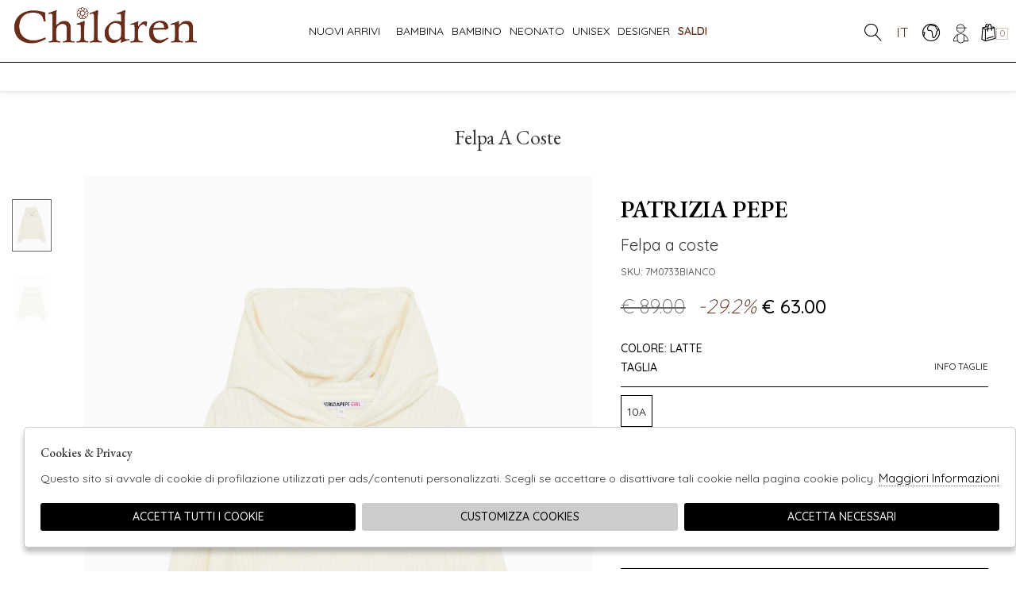

--- FILE ---
content_type: text/html; charset=utf-8
request_url: https://www.children016.com/it/articolo/patrizia-pepe-felpa-a-coste-7m0733-bianco
body_size: 15177
content:

<!DOCTYPE html>
<html lang="it">
    <head>
        
<title>Felpa a coste - PATRIZIA PEPE - Children</title>
<meta name='description' content="Felpa PATRIZIA PEPE latte costina stretch, con cappuccio." />
<meta name='keywords'    content="7M0733BIANCO PATRIZIA PEPE" />
<meta itemprop='name' content="Felpa a coste - PATRIZIA PEPE - Children" />
                          <meta itemprop='description' content="Felpa PATRIZIA PEPE latte costina stretch, con cappuccio." />
                          <meta itemprop='image' content="https://s3.amazonaws.com/images.children016.com/Thumbs_223---patrizia+pepe---7M0733BIANCO.JPG" /><meta name='twitter:card' content='summary_large_image'>
                           <meta name='twitter:site' content="@Children">
                           <meta name='twitter:title' content="Felpa a coste - PATRIZIA PEPE - Children">
                           <meta name='twitter:description' content="Felpa PATRIZIA PEPE latte costina stretch, con cappuccio.">
                           <meta name='twitter:creator' content="@Children"><meta name='twitter:image:src' content="https://s3.amazonaws.com/images.children016.com/Thumbs_223---patrizia+pepe---7M0733BIANCO.JPG"><meta property='og:title' content="Felpa a coste - PATRIZIA PEPE - Children" />
                           <meta property='og:type' content='website' />
                           <meta property='og:url' content="https://www.children016.com/it/articolo/patrizia-pepe-felpa-a-coste-7m0733-bianco" /><meta property='og:image' content="https://s3.amazonaws.com/images.children016.com/Thumbs_223---patrizia+pepe---7M0733BIANCO.JPG" />
<meta property='og:image' content="https://s3.amazonaws.com/images.children016.com/Thumbs_223---patrizia+pepe---7M0733BIANCO_1_P.JPG" />
<meta property='og:image:width' content='300' />
                          <meta property='og:image:height' content='500' />
                          <meta property='og:description' content="Felpa PATRIZIA PEPE latte costina stretch, con cappuccio." />
                          <meta property='og:site_name' content="Children" />
                          <meta property='fb:app_id' content="1672913969659635" /><link rel='manifest' href='/manifest.json'><link rel='icon' href='/assets/img/favicon.png' type='image/png'><meta property='product:price:amount' content='63.00'>
                               <meta property='product:price:currency' content='EUR'>
                               <meta property='product:availability' content='in stock'>
                               <meta property='og:updated_time' content='1733222459' />
                               <meta property='product:retailer_item_id' content='9515715' />
                               <meta property='product:brand' content='PATRIZIA PEPE' />
                               <!-- Per i parassiti del web :) -->
                               <link rel='canonical' href='https://www.children016.com/it/articolo/patrizia-pepe-felpa-a-coste-7m0733-bianco' /><link rel='alternate' hreflang='it' href='https://www.children016.com/it/articolo/patrizia-pepe-felpa-a-coste-7m0733-bianco' /><meta http-equiv="Content-Type" content="text/html; charset=UTF-8">
      <meta http-equiv="X-UA-Compatible" content="IE=edge">
      <meta charset="UTF-8">
   
     
      <meta name="viewport" content="width=device-width, initial-scale=1.0, maximum-scale=1.0, user-scalable=no">
      
     
    
<link href="https://stackpath.bootstrapcdn.com/bootstrap/4.3.1/css/bootstrap.min.css" rel="stylesheet" integrity="sha384-ggOyR0iXCbMQv3Xipma34MD+dH/1fQ784/j6cY/iJTQUOhcWr7x9JvoRxT2MZw1T" crossorigin="anonymous">
<link rel="stylesheet" href="https://cdnjs.cloudflare.com/ajax/libs/Swiper/4.5.0/css/swiper.min.css">
<!--<link rel="stylesheet" href="http://code.jquery.com/ui/1.12.1/themes/base/jquery-ui.css">-->
<link rel="stylesheet" href="https://cdn.jsdelivr.net/gh/fancyapps/fancybox@3.5.7/dist/jquery.fancybox.min.css" />
<link href="https://www.children016.com/assets/css/style.css" rel="stylesheet">
<link href="https://www.children016.com/assets/css/popup.css" rel="stylesheet">
<link href="https://www.children016.com/assets/css/custom.css" rel="stylesheet">
	<script
	  src="https://code.jquery.com/jquery-3.3.1.min.js"
	  integrity="sha256-FgpCb/KJQlLNfOu91ta32o/NMZxltwRo8QtmkMRdAu8="
	  crossorigin="anonymous">
	</script>
	<script src="https://code.jquery.com/ui/1.12.1/jquery-ui.min.js" integrity="sha256-VazP97ZCwtekAsvgPBSUwPFKdrwD3unUfSGVYrahUqU=" crossorigin="anonymous"></script>			

 
  <script src="https://stackpath.bootstrapcdn.com/bootstrap/4.3.1/js/bootstrap.min.js" integrity="sha384-JjSmVgyd0p3pXB1rRibZUAYoIIy6OrQ6VrjIEaFf/nJGzIxFDsf4x0xIM+B07jRM" crossorigin="anonymous"></script>
	<script defer src="https://use.fontawesome.com/releases/v5.7.2/js/all.js" integrity="sha384-0pzryjIRos8mFBWMzSSZApWtPl/5++eIfzYmTgBBmXYdhvxPc+XcFEk+zJwDgWbP" crossorigin="anonymous"></script>
	<script  src="https://www.children016.com/assets/js/swiper/swiper.min.js"></script>
	<script src="https://cdn.jsdelivr.net/gh/fancyapps/fancybox@3.5.7/dist/jquery.fancybox.min.js"></script>
  <script src="https://www.children016.com/assets/js/jquery.ui.touch-punch.min.js" ></script>
  <script src="https://www.children016.com/assets/js/jquery.scrollTo.min.js" ></script> 
  <script src="https://www.children016.com/assets/js/jquery.nav.js" ></script>       
	<script src="https://www.children016.com/assets/js/init.js" ></script>	
         
         <!-- Default JS CORE -->  
            <script src="https://www.children016.com/assets/js/callbacks.js"  ></script> 
                  
            
<script type="application/ld+json">
{ "@context" : "http://schema.org",    
  "@type" : "Organization",
  "name" : "Children",
  "url" : "https://www.children016.com/",
  "sameAs" : [ "",
    "",
    "",
    "",
    "",
    ""
        ] 
}  
</script>
<script>
   window.dataLayer = window.dataLayer || [];
   function gtag() { dataLayer.push(arguments); }  
</script>
      <script>

        function consentEmpty(){}//in caso di cookie_banner non aggiornato

        function consentMarketing(){
          gtag('consent', 'update', {
            'marketing': 'granted'
          });
        }

        function consentGrantedAdStorage() {
          gtag('consent', 'update', {
            'ad_storage': 'granted'
          });
        }

        function consentGrantedAduser() {
          gtag('consent', 'update', {
            'ad_user_data': 'granted'
          });
        }

        function consentGrantedAdPersonalization() {
          gtag('consent', 'update', {
            'ad_personalization': 'granted'
          });
        }

        function consentGrantedAdAnStorage() {
          gtag('consent', 'update', {
            'analytics_storage': 'granted'
          });
        }
        
        function consentGrantedSecurity() {
            gtag('consent', 'update', {
            'security_storage': 'granted'
          });           
        }

        function consentFunctionality() {
            gtag('consent', 'update', {
            'functionality_storage': 'granted'
          });           
        }
        


        function allConsentGranted() {

        gtag('consent', 'update', {
          //personalization
          'ad_user_data': 'granted', 
          'ad_personalization': 'granted',  
          'ad_storage': 'granted',            
          'security_storage': 'granted',  
          'functionality_storage': 'granted',
          'analytics_storage': 'granted',
          'marketing': 'granted'
        });

        }

      </script>
      <script>

   var getCookie = function (name) {
   var cookie_name = name + "=";
   var decodedCookie = decodeURIComponent(document.cookie);
   var ca = decodedCookie.split(';');
   for (var i = 0; i < ca.length; i++) {
         var c = ca[i];
         while (c.charAt(0) == ' ') {
            c = c.substring(1);
         }
         if (c.indexOf(cookie_name) === 0) {
            return c.substring(cookie_name.length, c.length);
         }
   }
   return false;
   };  
   gtag('consent', 'default', { 
         ad_storage: "denied",  
         analytics_storage: "denied", 
         ad_personalization: "denied", 
         ad_user_data: "denied", 
         functionality_storage: "denied",  
         personalization_storage: "denied",  
         security_storage: "granted",
         wait_for_update: 500   }); 
   
   gtag("set", "ads_data_redaction", true);

   gtag("set", "url_passthrough", true);


   
</script>

    
       
   <script type="application/ld+json">
{
  "@context": "http://schema.org",
  "@type": "Product", 
  "image":  ["https://s3.amazonaws.com/images.children016.com/223---patrizia+pepe---7M0733BIANCO.JPG","https://s3.amazonaws.com/images.children016.com/223---patrizia+pepe---7M0733BIANCO_1_P.JPG"] ,
  "name": "Felpa a coste",
  "sku": "7M0733BIANCO", 
  "brand": {
    "@type": "Thing",
    "name": "PATRIZIA PEPE"
  },
  "url": "https://www.children016.com/it/articolo/patrizia-pepe-felpa-a-coste-7m0733-bianco",
  "description": "Felpa PATRIZIA PEPE latte costina stretch, con cappuccio.",
  "manufacturer": "PATRIZIA PEPE",
  "color": "latte",
  "model": "7M0733", 
  "offers": {
    "@type": "AggregateOffer",
    "priceCurrency": "EUR",
    "highPrice": "89",
    "lowPrice": "63.00",
    "offerCount": "1",
    "offers": [
      {
        "@type": "Offer",
        "availability":"in stock",
        "url": "https://www.children016.com/it/articolo/patrizia-pepe-felpa-a-coste-7m0733-bianco",
        "priceCurrency": "EUR",
        "price": "63.00" 
      } 
    ]
  }
}
</script>
       
       
     
    </head>
    <body class='product'>
      
        

<!-- CSS Custom --> 
<link href="https://www.children016.com/assets/css/custom.css" rel="stylesheet">
      
<!-- JS Library --> 
<script src="https://www.children016.com/models/AjaxRequest.js" ></script>	

<!-- HTML  --> 
<div data-event_name='H4yCUcuip5Ql8ma1q9X7nVYRtwWzBZMNTJkvdL0x6SAfbh2sDGOg' id='FB_EVENT_ID'  data-event_id='H4yCUcuip5Ql8ma1q9X7nVYRtwWzBZMNTJkvdL0x6SAfbh2sDGOg'></div>

 <!--No minicart in cart page -->
<style>body.cart .carrello, body.cart #carrello_mobile{display:none !important;}</style>  

<script>
    document.addEventListener("DOMContentLoaded", function () {
        let elements = document.querySelectorAll("[data-price][data-price-rif]");
        let prices = [];

        elements.forEach(el => {
            let price = parseFloat(el.getAttribute("data-price"));
            let priceRif = parseFloat(el.getAttribute("data-price-rif"));
            let currency = el.getAttribute("data-currency") || "EUR";
            if (!isNaN(price) && price !== "") {
                prices.push({ price, priceRif, currency });
            }
        });

        if (prices.length > 0) {
            let minPriceObj = prices.reduce((min, curr) => curr.price < min.price ? curr : min, prices[0]);
            let discount = minPriceObj.priceRif > 0 ? Math.round(((minPriceObj.priceRif - minPriceObj.price) / minPriceObj.priceRif) * 100) : 0;
            let priceContainer = document.getElementById("price");
            if (priceContainer) {
                let currentPriceEl = priceContainer.querySelector("em");
                let currentPrice = currentPriceEl ? parseFloat(currentPriceEl.textContent.replace(/[^\d.]/g, "")) : null;

                if (currentPrice < minPriceObj.price) {
                    priceContainer.innerHTML = `
                        <span>
                            <del>${minPriceObj.currency} ${minPriceObj.priceRif.toFixed(2)}</del>
                            ${discount > 0 ? `<i>-${discount}%</i>` : ""}
                        </span>
                        <em>${minPriceObj.currency} ${minPriceObj.price.toFixed(2)}</em>
                    `;
                }
            }
        }
    });
</script>

<div id="top_page"></div>
 
<!-- MINICART -->
<div id="minicart"></div>
<div id="miniwish"></div>

<!-- HEADER -->
<div id="bg_head"></div>


<header id="main_head" class="container-fluid">
    


    
    <div class="row">
        <div class=" col-sm-12">
                        
            <!-- LOGO -->
                <h1>
                    <a href="https://www.children016.com/it" id="logo">
                        <img src="https://www.children016.com/assets/img/logo.png">
                    </a>
                </h1>
            
            <ul id="tools">

                <li><a href="javascript:;" class="search_toggle" title="Ricerca"><i class="icon-magnifier"></i></a></li>
                <!-- LANGUAGES -->
                                    <li class='active'><a href="https://www.children016.com/it/articolo/patrizia-pepe-felpa-a-coste-7m0733-bianco" class="lang" title="Italiano">IT</a></li>
                                <!-- SHIPPING TO -->
                <li><a href="https://www.children016.com/it/countries" title="Countries"><i class="icon-earth"></i></a></li>
                
                <!-- LOGIN / SIGNUP -->
                <li><a href="https://www.children016.com/it/user/login" class="registrati " title="User area"><i class="icon-user"></i></a></li>
                            
                <!-- CART -->                                 
                <li><a href="https://www.children016.com/it/cart" class="carrello" title=""><i class="icon-bag"></i> <span class="cart_quantity"></span></a></li>

            </ul>


           







            <a href="javascript:;" id="menuopen" class="menu_toggle" title="Menu"><i class="las la-bars"></i></a>
            

            <!--menu principale-->  
            <ul id="mainmenu">
                                 <li><a href="https://www.children016.com/it/tutti/categorie/shopping/gruppi/nuovi-arrivi">Nuovi Arrivi</a></li>
                                                                    
                    <li><a title="" href="https://www.children016.com/it//categorie/shopping" data-tab="" class="hastab"> </a></li>
                                                    
                    <li><a title="Bambina" href="https://www.children016.com/it/bambina/categorie/shopping" data-tab="bambina" class="hastab">Bambina </a></li>
                                                    
                    <li><a title="Bambino" href="https://www.children016.com/it/bambino/categorie/shopping" data-tab="bambino" class="hastab">Bambino </a></li>
                                                    
                    <li><a title="Neonato" href="https://www.children016.com/it/neonato/categorie/shopping" data-tab="neonato" class="hastab">Neonato </a></li>
                                                    
                    <li><a title="Unisex" href="https://www.children016.com/it/unisex/categorie/shopping" data-tab="unisex" class="hastab">Unisex </a></li>
                                <li><a href="https://www.children016.com/it/tutti/designers">Designer</a></li>
                                <li class="sales"><a href="https://www.children016.com/it/tutti/categorie/shopping/gruppi/saldi" >saldi</a></li>
                               
            </ul> 
            
                    
        </div>
    </div>
        <div id="prehead" class="row">
        <div class="col-sm-12 marquee ">
            <div class="scrolling" aria-hidden="true">
                            </div>
        </div>
    </div>
    
</header>



<div id="menu_tabs">
             <h3 class="d-lg-none"><a href="https://www.children016.com/it//categorie/shopping"></a> </h3>
         <div id="tabs-" class="container tabs-settori">
                             <div class="wrapper row">
                    <div class="column col-sm-12 col-md-6 m-0">
                                            
                        <h4>Abbigliamento </h4>
                                                    <ul>
                                <li><a href="https://www.children016.com/it//categorie/abbigliamento">Vedi tutti</a></li>
                                                                <li><a href="https://www.children016.com/it//categorie/abbigliamento/completo">Completo</a></li>
                                                        </ul> 
                          
                         
                    </div>
                                            <div class="column des col-sm-12 col-md-3 m-0">
                            <h4>Designer</h4>
                                <ul>
                                    <li ><a href="https://www.children016.com/it//designers">Vedi tutti</a></li>
                                            
                                                <li><a href="https://www.children016.com/it//designer/michael-kors">MICHAEL KORS</a></li>
                                                                    
                                    <!-- url all designers primo livello-->
                                </ul>    
                        </div> 
                                    </div>
                           <!-- immagine primo livello-->    
                <span class="img_menu"> <img src="https://s3.amazonaws.com/images.children016.com/ec/settore_7_1.png">  </span> 
         </div>

             <h3 class="d-lg-none"><a href="https://www.children016.com/it/bambina/categorie/shopping">Bambina</a> </h3>
         <div id="tabs-bambina" class="container tabs-settori">
                             <div class="wrapper row">
                    <div class="column col-sm-12 col-md-6 m-0">
                                            
                        <h4>Abbigliamento </h4>
                                                    <ul>
                                <li><a href="https://www.children016.com/it/bambina/categorie/abbigliamento">Vedi tutti</a></li>
                                                                <li><a href="https://www.children016.com/it/bambina/categorie/abbigliamento/polo">Polo</a></li>
                                                                <li><a href="https://www.children016.com/it/bambina/categorie/abbigliamento/giacca">Giacca</a></li>
                                                                <li><a href="https://www.children016.com/it/bambina/categorie/abbigliamento/bermuda">Bermuda</a></li>
                                                                <li><a href="https://www.children016.com/it/bambina/categorie/abbigliamento/camicia">Camicia</a></li>
                                                                <li><a href="https://www.children016.com/it/bambina/categorie/abbigliamento/maglia">Maglia</a></li>
                                                                <li><a href="https://www.children016.com/it/bambina/categorie/abbigliamento/t-shirt">T-shirt</a></li>
                                                                <li><a href="https://www.children016.com/it/bambina/categorie/abbigliamento/pantalone">Pantalone</a></li>
                                                                <li><a href="https://www.children016.com/it/bambina/categorie/abbigliamento/abito">Abito</a></li>
                                                                <li><a href="https://www.children016.com/it/bambina/categorie/abbigliamento/giubbino">Giubbino</a></li>
                                                                <li><a href="https://www.children016.com/it/bambina/categorie/abbigliamento/gonna">Gonna</a></li>
                                                                <li><a href="https://www.children016.com/it/bambina/categorie/abbigliamento/cappotto">Cappotto</a></li>
                                                                <li><a href="https://www.children016.com/it/bambina/categorie/abbigliamento/tuta">Tuta</a></li>
                                                                <li><a href="https://www.children016.com/it/bambina/categorie/abbigliamento/jeans">Jeans</a></li>
                                                                <li><a href="https://www.children016.com/it/bambina/categorie/abbigliamento/shorts">Shorts</a></li>
                                                                <li><a href="https://www.children016.com/it/bambina/categorie/abbigliamento/salopette">Salopette</a></li>
                                                                <li><a href="https://www.children016.com/it/bambina/categorie/abbigliamento/body">Body</a></li>
                                                                <li><a href="https://www.children016.com/it/bambina/categorie/abbigliamento/gilet">Gilet</a></li>
                                                                <li><a href="https://www.children016.com/it/bambina/categorie/abbigliamento/cardigan">Cardigan</a></li>
                                                                <li><a href="https://www.children016.com/it/bambina/categorie/abbigliamento/top">Top</a></li>
                                                                <li><a href="https://www.children016.com/it/bambina/categorie/abbigliamento/pelliccia">Pelliccia</a></li>
                                                                <li><a href="https://www.children016.com/it/bambina/categorie/abbigliamento/completo">Completo</a></li>
                                                                <li><a href="https://www.children016.com/it/bambina/categorie/abbigliamento/leggings">Leggings</a></li>
                                                                <li><a href="https://www.children016.com/it/bambina/categorie/abbigliamento/maxtshirt">Maxtshirt</a></li>
                                                                <li><a href="https://www.children016.com/it/bambina/categorie/abbigliamento/tutina">Tutina</a></li>
                                                                <li><a href="https://www.children016.com/it/bambina/categorie/abbigliamento/pagliaccetto">Pagliaccetto</a></li>
                                                                <li><a href="https://www.children016.com/it/bambina/categorie/abbigliamento/blusa">Blusa</a></li>
                                                                <li><a href="https://www.children016.com/it/bambina/categorie/abbigliamento/canotta">Canotta</a></li>
                                                                <li><a href="https://www.children016.com/it/bambina/categorie/abbigliamento/max-felpa">Max felpa</a></li>
                                                                <li><a href="https://www.children016.com/it/bambina/categorie/abbigliamento/costume">Costume</a></li>
                                                                <li><a href="https://www.children016.com/it/bambina/categorie/abbigliamento/lupetto">Lupetto</a></li>
                                                                <li><a href="https://www.children016.com/it/bambina/categorie/abbigliamento/piumini-giubbini">Piumini & Giubbini</a></li>
                                                                <li><a href="https://www.children016.com/it/bambina/categorie/abbigliamento/felpa">Felpa</a></li>
                                                                <li><a href="https://www.children016.com/it/bambina/categorie/abbigliamento/piumino">Piumino</a></li>
                                                        </ul> 
                          
                                            
                        <h4>Accessori </h4>
                                                    <ul>
                                <li><a href="https://www.children016.com/it/bambina/categorie/accessori">Vedi tutti</a></li>
                                                                <li><a href="https://www.children016.com/it/bambina/categorie/accessori/cintura">Cintura</a></li>
                                                                <li><a href="https://www.children016.com/it/bambina/categorie/accessori/cappello">Cappello</a></li>
                                                                <li><a href="https://www.children016.com/it/bambina/categorie/accessori/borsa">Borsa</a></li>
                                                                <li><a href="https://www.children016.com/it/bambina/categorie/accessori/calze">Calze</a></li>
                                                                <li><a href="https://www.children016.com/it/bambina/categorie/accessori/fascia">Fascia</a></li>
                                                                <li><a href="https://www.children016.com/it/bambina/categorie/accessori/zaino">Zaino</a></li>
                                                                <li><a href="https://www.children016.com/it/bambina/categorie/accessori/sciarpa">Sciarpa</a></li>
                                                                <li><a href="https://www.children016.com/it/bambina/categorie/accessori/set">Set</a></li>
                                                                <li><a href="https://www.children016.com/it/bambina/categorie/accessori/basco">Basco</a></li>
                                                                <li><a href="https://www.children016.com/it/bambina/categorie/accessori/chiodo">Chiodo</a></li>
                                                        </ul> 
                          
                                            
                        <h4>Calzature </h4>
                                                    <ul>
                                <li><a href="https://www.children016.com/it/bambina/categorie/calzature">Vedi tutti</a></li>
                                                                <li><a href="https://www.children016.com/it/bambina/categorie/calzature/scarpe">Scarpe</a></li>
                                                                <li><a href="https://www.children016.com/it/bambina/categorie/calzature/sneakers">Sneakers</a></li>
                                                                <li><a href="https://www.children016.com/it/bambina/categorie/calzature/sandalo">Sandalo</a></li>
                                                                <li><a href="https://www.children016.com/it/bambina/categorie/calzature/ballerina">Ballerina</a></li>
                                                                <li><a href="https://www.children016.com/it/bambina/categorie/calzature/mocassini">Mocassini</a></li>
                                                                <li><a href="https://www.children016.com/it/bambina/categorie/calzature/stivali">Stivali</a></li>
                                                        </ul> 
                          
                         
                    </div>
                                            <div class="column des col-sm-12 col-md-3 m-0">
                            <h4>Designer</h4>
                                <ul>
                                    <li ><a href="https://www.children016.com/it/bambina/designers">Vedi tutti</a></li>
                                            
                                                <li><a href="https://www.children016.com/it/bambina/designer/andrea-morelli">ANDREA MORELLI</a></li>
                                            
                                                <li><a href="https://www.children016.com/it/bambina/designer/aniye-by">ANIYE BY</a></li>
                                            
                                                <li><a href="https://www.children016.com/it/bambina/designer/atlantic-stars">ATLANTIC STARS</a></li>
                                            
                                                <li><a href="https://www.children016.com/it/bambina/designer/aventiquattrore">AVENTIQUATTRORE</a></li>
                                            
                                                <li><a href="https://www.children016.com/it/bambina/designer/balmain">BALMAIN</a></li>
                                            
                                                <li><a href="https://www.children016.com/it/bambina/designer/bikkembergs">BIKKEMBERGS</a></li>
                                            
                                                <li><a href="https://www.children016.com/it/bambina/designer/billieblush">BILLIEBLUSH</a></li>
                                            
                                                <li><a href="https://www.children016.com/it/bambina/designer/blauer">BLAUER</a></li>
                                            
                                                <li><a href="https://www.children016.com/it/bambina/designer/bootstock">BOOTSTOCK</a></li>
                                            
                                                <li><a href="https://www.children016.com/it/bambina/designer/boy-london">BOY LONDON</a></li>
                                            
                                                <li><a href="https://www.children016.com/it/bambina/designer/calvin-klein">CALVIN KLEIN</a></li>
                                            
                                                <li><a href="https://www.children016.com/it/bambina/designer/cesare-paciotti">CESARE PACIOTTI</a></li>
                                            
                                                <li><a href="https://www.children016.com/it/bambina/designer/chiara-ferragni">CHIARA FERRAGNI</a></li>
                                            
                                                <li><a href="https://www.children016.com/it/bambina/designer/cult">Cult</a></li>
                                            
                                                <li><a href="https://www.children016.com/it/bambina/designer/diadora">DIADORA</a></li>
                                            
                                                <li><a href="https://www.children016.com/it/bambina/designer/disclaimer">DISCLAIMER</a></li>
                                                                    
                                    <!-- url all designers primo livello-->
                                </ul>    
                        </div> 
                                    </div>
                           <!-- immagine primo livello-->    
                <span class="img_menu"> <img src="https://s3.amazonaws.com/images.children016.com/ec/settore_1_1.png">  </span> 
         </div>

             <h3 class="d-lg-none"><a href="https://www.children016.com/it/bambino/categorie/shopping">Bambino</a> </h3>
         <div id="tabs-bambino" class="container tabs-settori">
                             <div class="wrapper row">
                    <div class="column col-sm-12 col-md-6 m-0">
                                            
                        <h4>Abbigliamento </h4>
                                                    <ul>
                                <li><a href="https://www.children016.com/it/bambino/categorie/abbigliamento">Vedi tutti</a></li>
                                                                <li><a href="https://www.children016.com/it/bambino/categorie/abbigliamento/polo">Polo</a></li>
                                                                <li><a href="https://www.children016.com/it/bambino/categorie/abbigliamento/bermuda">Bermuda</a></li>
                                                                <li><a href="https://www.children016.com/it/bambino/categorie/abbigliamento/camicia">Camicia</a></li>
                                                                <li><a href="https://www.children016.com/it/bambino/categorie/abbigliamento/maglia">Maglia</a></li>
                                                                <li><a href="https://www.children016.com/it/bambino/categorie/abbigliamento/t-shirt">T-shirt</a></li>
                                                                <li><a href="https://www.children016.com/it/bambino/categorie/abbigliamento/pantalone">Pantalone</a></li>
                                                                <li><a href="https://www.children016.com/it/bambino/categorie/abbigliamento/giubbino">Giubbino</a></li>
                                                                <li><a href="https://www.children016.com/it/bambino/categorie/abbigliamento/cappotto">Cappotto</a></li>
                                                                <li><a href="https://www.children016.com/it/bambino/categorie/abbigliamento/tuta">Tuta</a></li>
                                                                <li><a href="https://www.children016.com/it/bambino/categorie/abbigliamento/jeans">Jeans</a></li>
                                                                <li><a href="https://www.children016.com/it/bambino/categorie/abbigliamento/shorts">Shorts</a></li>
                                                                <li><a href="https://www.children016.com/it/bambino/categorie/abbigliamento/salopette">Salopette</a></li>
                                                                <li><a href="https://www.children016.com/it/bambino/categorie/abbigliamento/gilet">Gilet</a></li>
                                                                <li><a href="https://www.children016.com/it/bambino/categorie/abbigliamento/cardigan">Cardigan</a></li>
                                                                <li><a href="https://www.children016.com/it/bambino/categorie/abbigliamento/completo">Completo</a></li>
                                                                <li><a href="https://www.children016.com/it/bambino/categorie/abbigliamento/tutina">Tutina</a></li>
                                                                <li><a href="https://www.children016.com/it/bambino/categorie/abbigliamento/smanicato">Smanicato</a></li>
                                                                <li><a href="https://www.children016.com/it/bambino/categorie/abbigliamento/canotta">Canotta</a></li>
                                                                <li><a href="https://www.children016.com/it/bambino/categorie/abbigliamento/costume">Costume</a></li>
                                                                <li><a href="https://www.children016.com/it/bambino/categorie/abbigliamento/piumini-giubbini">Piumini & Giubbini</a></li>
                                                                <li><a href="https://www.children016.com/it/bambino/categorie/abbigliamento/felpa">Felpa</a></li>
                                                                <li><a href="https://www.children016.com/it/bambino/categorie/abbigliamento/piumino">Piumino</a></li>
                                                        </ul> 
                          
                                            
                        <h4>Accessori </h4>
                                                    <ul>
                                <li><a href="https://www.children016.com/it/bambino/categorie/accessori">Vedi tutti</a></li>
                                                                <li><a href="https://www.children016.com/it/bambino/categorie/accessori/cintura">Cintura</a></li>
                                                                <li><a href="https://www.children016.com/it/bambino/categorie/accessori/cappello">Cappello</a></li>
                                                                <li><a href="https://www.children016.com/it/bambino/categorie/accessori/mutanda">Mutanda</a></li>
                                                                <li><a href="https://www.children016.com/it/bambino/categorie/accessori/calzini">Calzini</a></li>
                                                                <li><a href="https://www.children016.com/it/bambino/categorie/accessori/zaino">Zaino</a></li>
                                                                <li><a href="https://www.children016.com/it/bambino/categorie/accessori/set">Set</a></li>
                                                                <li><a href="https://www.children016.com/it/bambino/categorie/accessori/zainetto">Zainetto</a></li>
                                                                <li><a href="https://www.children016.com/it/bambino/categorie/accessori/collo">Collo</a></li>
                                                        </ul> 
                          
                                            
                        <h4>Calzature </h4>
                                                    <ul>
                                <li><a href="https://www.children016.com/it/bambino/categorie/calzature">Vedi tutti</a></li>
                                                                <li><a href="https://www.children016.com/it/bambino/categorie/calzature/scarpe">Scarpe</a></li>
                                                                <li><a href="https://www.children016.com/it/bambino/categorie/calzature/sneakers">Sneakers</a></li>
                                                                <li><a href="https://www.children016.com/it/bambino/categorie/calzature/sandalo">Sandalo</a></li>
                                                                <li><a href="https://www.children016.com/it/bambino/categorie/calzature/mocassini">Mocassini</a></li>
                                                                <li><a href="https://www.children016.com/it/bambino/categorie/calzature/stivali">Stivali</a></li>
                                                        </ul> 
                          
                         
                    </div>
                                            <div class="column des col-sm-12 col-md-3 m-0">
                            <h4>Designer</h4>
                                <ul>
                                    <li ><a href="https://www.children016.com/it/bambino/designers">Vedi tutti</a></li>
                                            
                                                <li><a href="https://www.children016.com/it/bambino/designer/afterlabel">AFTERLABEL</a></li>
                                            
                                                <li><a href="https://www.children016.com/it/bambino/designer/allegra">ALLEGRA</a></li>
                                            
                                                <li><a href="https://www.children016.com/it/bambino/designer/andrea-morelli">ANDREA MORELLI</a></li>
                                            
                                                <li><a href="https://www.children016.com/it/bambino/designer/barrow">BARROW</a></li>
                                            
                                                <li><a href="https://www.children016.com/it/bambino/designer/bikkembergs">BIKKEMBERGS</a></li>
                                            
                                                <li><a href="https://www.children016.com/it/bambino/designer/blauer">BLAUER</a></li>
                                            
                                                <li><a href="https://www.children016.com/it/bambino/designer/calvin-klein">CALVIN KLEIN</a></li>
                                            
                                                <li><a href="https://www.children016.com/it/bambino/designer/cesare-paciotti">CESARE PACIOTTI</a></li>
                                            
                                                <li><a href="https://www.children016.com/it/bambino/designer/colorichiari">COLORICHIARI</a></li>
                                            
                                                <li><a href="https://www.children016.com/it/bambino/designer/county">COUNTY</a></li>
                                            
                                                <li><a href="https://www.children016.com/it/bambino/designer/dan-john">DAN JOHN</a></li>
                                            
                                                <li><a href="https://www.children016.com/it/bambino/designer/daniele-alessandrini">DANIELE ALESSANDRINI</a></li>
                                            
                                                <li><a href="https://www.children016.com/it/bambino/designer/diadora">DIADORA</a></li>
                                            
                                                <li><a href="https://www.children016.com/it/bambino/designer/diesel">DIESEL</a></li>
                                            
                                                <li><a href="https://www.children016.com/it/bambino/designer/disclaimer">DISCLAIMER</a></li>
                                            
                                                <li><a href="https://www.children016.com/it/bambino/designer/dsquared2">DSQUARED2</a></li>
                                                                    
                                    <!-- url all designers primo livello-->
                                </ul>    
                        </div> 
                                    </div>
                           <!-- immagine primo livello-->    
                <span class="img_menu"> <img src="https://s3.amazonaws.com/images.children016.com/ec/settore_5_1.png">  </span> 
         </div>

             <h3 class="d-lg-none"><a href="https://www.children016.com/it/neonato/categorie/shopping">Neonato</a> </h3>
         <div id="tabs-neonato" class="container tabs-settori">
                             <div class="wrapper row">
                    <div class="column col-sm-12 col-md-6 m-0">
                                            
                        <h4>Abbigliamento </h4>
                                                    <ul>
                                <li><a href="https://www.children016.com/it/neonato/categorie/abbigliamento">Vedi tutti</a></li>
                                                                <li><a href="https://www.children016.com/it/neonato/categorie/abbigliamento/giacca">Giacca</a></li>
                                                                <li><a href="https://www.children016.com/it/neonato/categorie/abbigliamento/abito">Abito</a></li>
                                                                <li><a href="https://www.children016.com/it/neonato/categorie/abbigliamento/cappotto">Cappotto</a></li>
                                                                <li><a href="https://www.children016.com/it/neonato/categorie/abbigliamento/tuta">Tuta</a></li>
                                                                <li><a href="https://www.children016.com/it/neonato/categorie/abbigliamento/salopette">Salopette</a></li>
                                                                <li><a href="https://www.children016.com/it/neonato/categorie/abbigliamento/body">Body</a></li>
                                                                <li><a href="https://www.children016.com/it/neonato/categorie/abbigliamento/completo">Completo</a></li>
                                                                <li><a href="https://www.children016.com/it/neonato/categorie/abbigliamento/accappatoio">Accappatoio</a></li>
                                                                <li><a href="https://www.children016.com/it/neonato/categorie/abbigliamento/tutina">Tutina</a></li>
                                                                <li><a href="https://www.children016.com/it/neonato/categorie/abbigliamento/pagliaccetto">Pagliaccetto</a></li>
                                                                <li><a href="https://www.children016.com/it/neonato/categorie/abbigliamento/camicino">Camicino</a></li>
                                                                <li><a href="https://www.children016.com/it/neonato/categorie/abbigliamento/tutone">Tutone</a></li>
                                                        </ul> 
                          
                                            
                        <h4>Accessori </h4>
                                                    <ul>
                                <li><a href="https://www.children016.com/it/neonato/categorie/accessori">Vedi tutti</a></li>
                                                                <li><a href="https://www.children016.com/it/neonato/categorie/accessori/cappello">Cappello</a></li>
                                                                <li><a href="https://www.children016.com/it/neonato/categorie/accessori/fascia">Fascia</a></li>
                                                                <li><a href="https://www.children016.com/it/neonato/categorie/accessori/bavetta">Bavetta</a></li>
                                                                <li><a href="https://www.children016.com/it/neonato/categorie/accessori/calzini">Calzini</a></li>
                                                                <li><a href="https://www.children016.com/it/neonato/categorie/accessori/coppola">Coppola</a></li>
                                                                <li><a href="https://www.children016.com/it/neonato/categorie/accessori/coperta">Coperta</a></li>
                                                                <li><a href="https://www.children016.com/it/neonato/categorie/accessori/lenzuolo">Lenzuolo</a></li>
                                                                <li><a href="https://www.children016.com/it/neonato/categorie/accessori/catena-ciuccio-tato">Catena ciuccio tato</a></li>
                                                                <li><a href="https://www.children016.com/it/neonato/categorie/accessori/sacco-nanna">Sacco nanna</a></li>
                                                                <li><a href="https://www.children016.com/it/neonato/categorie/accessori/porta-foto">Porta foto</a></li>
                                                                <li><a href="https://www.children016.com/it/neonato/categorie/accessori/fiocco-nascita">Fiocco nascita</a></li>
                                                        </ul> 
                          
                                            
                        <h4>Calzature </h4>
                                                    <ul>
                                <li><a href="https://www.children016.com/it/neonato/categorie/calzature">Vedi tutti</a></li>
                                                                <li><a href="https://www.children016.com/it/neonato/categorie/calzature/scarpe">Scarpe</a></li>
                                                                <li><a href="https://www.children016.com/it/neonato/categorie/calzature/scarpine">Scarpine</a></li>
                                                        </ul> 
                          
                         
                    </div>
                                            <div class="column des col-sm-12 col-md-3 m-0">
                            <h4>Designer</h4>
                                <ul>
                                    <li ><a href="https://www.children016.com/it/neonato/designers">Vedi tutti</a></li>
                                            
                                                <li><a href="https://www.children016.com/it/neonato/designer/allegra">ALLEGRA</a></li>
                                            
                                                <li><a href="https://www.children016.com/it/neonato/designer/aventiquattrore">AVENTIQUATTRORE</a></li>
                                            
                                                <li><a href="https://www.children016.com/it/neonato/designer/carlo-pignatelli">CARLO PIGNATELLI</a></li>
                                            
                                                <li><a href="https://www.children016.com/it/neonato/designer/k-way">K-WAY</a></li>
                                            
                                                <li><a href="https://www.children016.com/it/neonato/designer/lala-lu">LALA-LU'</a></li>
                                            
                                                <li><a href="https://www.children016.com/it/neonato/designer/le-bebe">LE BEBE'</a></li>
                                            
                                                <li><a href="https://www.children016.com/it/neonato/designer/liujo">LIUJO</a></li>
                                            
                                                <li><a href="https://www.children016.com/it/neonato/designer/marlu">MARLU'</a></li>
                                            
                                                <li><a href="https://www.children016.com/it/neonato/designer/michael-kors">MICHAEL KORS</a></li>
                                            
                                                <li><a href="https://www.children016.com/it/neonato/designer/moschino">MOSCHINO</a></li>
                                            
                                                <li><a href="https://www.children016.com/it/neonato/designer/nanan">NANAN</a></li>
                                            
                                                <li><a href="https://www.children016.com/it/neonato/designer/ninnaoh">NINNAOH</a></li>
                                            
                                                <li><a href="https://www.children016.com/it/neonato/designer/save-the-duck">SAVE THE DUCK</a></li>
                                                                    
                                    <!-- url all designers primo livello-->
                                </ul>    
                        </div> 
                                    </div>
                           <!-- immagine primo livello-->    
                <span class="img_menu"> <img src="https://s3.amazonaws.com/images.children016.com/ec/settore_2_1.png">  </span> 
         </div>

             <h3 class="d-lg-none"><a href="https://www.children016.com/it/unisex/categorie/shopping">Unisex</a> </h3>
         <div id="tabs-unisex" class="container tabs-settori">
                             <div class="wrapper row">
                    <div class="column col-sm-12 col-md-6 m-0">
                                            
                        <h4>Abbigliamento </h4>
                                                    <ul>
                                <li><a href="https://www.children016.com/it/unisex/categorie/abbigliamento">Vedi tutti</a></li>
                                                                <li><a href="https://www.children016.com/it/unisex/categorie/abbigliamento/t-shirt">T-shirt</a></li>
                                                                <li><a href="https://www.children016.com/it/unisex/categorie/abbigliamento/pantalone">Pantalone</a></li>
                                                                <li><a href="https://www.children016.com/it/unisex/categorie/abbigliamento/giubbino">Giubbino</a></li>
                                                                <li><a href="https://www.children016.com/it/unisex/categorie/abbigliamento/shorts">Shorts</a></li>
                                                                <li><a href="https://www.children016.com/it/unisex/categorie/abbigliamento/piumini-giubbini">Piumini & Giubbini</a></li>
                                                                <li><a href="https://www.children016.com/it/unisex/categorie/abbigliamento/felpa">Felpa</a></li>
                                                        </ul> 
                          
                                            
                        <h4>Accessori </h4>
                                                    <ul>
                                <li><a href="https://www.children016.com/it/unisex/categorie/accessori">Vedi tutti</a></li>
                                                                <li><a href="https://www.children016.com/it/unisex/categorie/accessori/cappello">Cappello</a></li>
                                                                <li><a href="https://www.children016.com/it/unisex/categorie/accessori/pochette">Pochette</a></li>
                                                                <li><a href="https://www.children016.com/it/unisex/categorie/accessori/coperta">Coperta</a></li>
                                                                <li><a href="https://www.children016.com/it/unisex/categorie/accessori/beauty">Beauty</a></li>
                                                                <li><a href="https://www.children016.com/it/unisex/categorie/accessori/casco">Casco</a></li>
                                                                <li><a href="https://www.children016.com/it/unisex/categorie/accessori/zaino">Zaino</a></li>
                                                                <li><a href="https://www.children016.com/it/unisex/categorie/accessori/tracolla">Tracolla</a></li>
                                                                <li><a href="https://www.children016.com/it/unisex/categorie/accessori/marsupio">Marsupio</a></li>
                                                        </ul> 
                          
                         
                    </div>
                                            <div class="column des col-sm-12 col-md-3 m-0">
                            <h4>Designer</h4>
                                <ul>
                                    <li ><a href="https://www.children016.com/it/unisex/designers">Vedi tutti</a></li>
                                            
                                                <li><a href="https://www.children016.com/it/unisex/designer/balmain">BALMAIN</a></li>
                                            
                                                <li><a href="https://www.children016.com/it/unisex/designer/barrow">BARROW</a></li>
                                            
                                                <li><a href="https://www.children016.com/it/unisex/designer/blauer">BLAUER</a></li>
                                            
                                                <li><a href="https://www.children016.com/it/unisex/designer/calvin-klein">CALVIN KLEIN</a></li>
                                            
                                                <li><a href="https://www.children016.com/it/unisex/designer/gcds">GCDS</a></li>
                                            
                                                <li><a href="https://www.children016.com/it/unisex/designer/hinnominate">HINNOMINATE</a></li>
                                            
                                                <li><a href="https://www.children016.com/it/unisex/designer/k-way">K-WAY</a></li>
                                            
                                                <li><a href="https://www.children016.com/it/unisex/designer/moschino">MOSCHINO</a></li>
                                            
                                                <li><a href="https://www.children016.com/it/unisex/designer/msgm">MSGM</a></li>
                                            
                                                <li><a href="https://www.children016.com/it/unisex/designer/ralph-lauren">RALPH LAUREN</a></li>
                                            
                                                <li><a href="https://www.children016.com/it/unisex/designer/save-the-duck">SAVE THE DUCK</a></li>
                                            
                                                <li><a href="https://www.children016.com/it/unisex/designer/sprayground">SPRAYGROUND</a></li>
                                            
                                                <li><a href="https://www.children016.com/it/unisex/designer/the-north-face">THE NORTH FACE</a></li>
                                            
                                                <li><a href="https://www.children016.com/it/unisex/designer/tommy-hilfiger">TOMMY HILFIGER</a></li>
                                                                    
                                    <!-- url all designers primo livello-->
                                </ul>    
                        </div> 
                                    </div>
                           <!-- immagine primo livello-->    
                <span class="img_menu"> <img src="https://s3.amazonaws.com/images.children016.com/ec/settore_6_1.png">  </span> 
         </div>

    


    
      <a href="https://www.children016.com/it/tutti/designers"  class="root_link">Designer</a>
            <a href="https://www.children016.com/it/tutti/categorie/shopping/gruppi/saldi"  class="root_link">saldi</a>
                  <a href="https://www.children016.com/it/tutti/categorie/shopping/gruppi/nuovi-arrivi" class="root_link">Nuovi Arrivi</a>
      </div>


<form id="search_form" method="GET" action="https://www.children016.com/it/search">
<a class="close_search"><i class="icon-cross"></i></a>  
    <label>
          <input type="text" id="input_search" name="path" placeholder="Cerca">  
         <button type="submit"><i class="icon-magnifier"></i></button>
    </label>
            
</form>





		  
		  


<div id="mainwrap" class="content-fluid">		
         






<section id="catalog" class="dettaglio">
<div id="breadcrumb">
    <div class="container-fluid">
        <div class="row">
            <div class="col-sm-12  ">
                 
            </div>
            <div class="col-sm-12">
                <h2>Felpa a coste</h2>
                </div>
        </div>
            

        
    </div>                  
</div>      
    
    <div id="corpo_prod" class="container"> 
                    <div class="row">
                <div class="col-sm-12 col-md-1 img_tmb">
                    <!--anteprime-->


                        <ul id="tmb-menu">
                        

                                                        <li class="current"><a href="#img0"><img src="https://s3.amazonaws.com/images.children016.com/Thumbs_223---patrizia+pepe---7M0733BIANCO.JPG" width="100" height="150" alt="Felpa a coste PATRIZIA PEPE | 7M0733BIANCO"/></a></li>
                                                        <li ><a href="#img1"><img src="https://s3.amazonaws.com/images.children016.com/Thumbs_223---patrizia+pepe---7M0733BIANCO_1_P.JPG" width="100" height="150" alt="Felpa a coste PATRIZIA PEPE | 7M0733BIANCO"/></a></li>
                             
                        </ul>
                        </div>
                <div class="col-sm-12 col-md-6 imgb">
                            
                     <!-- IMMAGINI PRINCIPALI -->
                     <div class="gal_det swiper-container">
                        <div class="swiper-wrapper">
                                                <div  id="img0"class="swiper-slide">
                            <div class="swiper-zoom-container">
                                <a data-fancybox="gallery" href="https://s3.amazonaws.com/images.children016.com/223---patrizia+pepe---7M0733BIANCO.JPG">
                                    <img src="https://s3.amazonaws.com/images.children016.com/223---patrizia+pepe---7M0733BIANCO.JPG" alt="Felpa a coste PATRIZIA PEPE | 7M0733BIANCO"/>
                                </a>
                            </div>
                        </div>
                                                <div  id="img1"class="swiper-slide">
                            <div class="swiper-zoom-container">
                                <a data-fancybox="gallery" href="https://s3.amazonaws.com/images.children016.com/223---patrizia+pepe---7M0733BIANCO_1_P.JPG">
                                    <img src="https://s3.amazonaws.com/images.children016.com/223---patrizia+pepe---7M0733BIANCO_1_P.JPG" alt="Felpa a coste PATRIZIA PEPE | 7M0733BIANCO"/>
                                </a>
                            </div>
                        </div>
                                                </div>
                         <div class="swiper-pagination "></div>          
                    </div>

                    
                    
                    
                </div>
            <div class="col-sm-12 col-md-5">
                
            
<div class="txt">

            <h2>PATRIZIA PEPE</h2>



            <h3>Felpa a coste</h3>  
            <h6>SKU:  7M0733BIANCO</h6> 
            <h3 class="price" id='price'> <span> <del>€ 89.00</del> <i>-29.2%</i> </span> 
                    <em>€ 63.00</em>            
                       
            </h3>
            
            
         
            
            <div style="margin-bottom: 30px;"> </div>
            <h5>Colore:  Latte</h5>
            
                 <!-- INIZIO SCELTA TAGLIE ASINCRONA <img src='"+item.thumbs[0]+"'>  -->
                    
                        
                 
                        
                    <div id="cart_section">    
                         
                        <h5>
                            Taglia                            <a href="javascript:;" onClick=" window.open('https://www.children016.com/assets/tabellataglie.html','Info size','height=500,width=776,top=300,left=300'); ">Info taglie</a>
                        </h5>
 
                        <input type='hidden' id='TR_ID' value=''>

                        <div id='taglia_wrap'>
                                                            <a data-size='10A' 
                                   data-price='' 
                                   data-currency="€" 
                                   data-qty="1"  onClick="setSize(this);  " href='javascript:;' class='taglia'>
                                    10A                                </a>
                                                    </div>
                         
                        <p></p>
                         
                        <ul id="cart_lnk">
                            
                            <li id="qty">
                                <span class="decrease icon-minus"></span>
                                <input type="number" id="QUANTITY"  class="input-text qty text" step="1" min="1" max="1" value="1" title="Qty" size="4" pattern="[0-9]*">
                                <span class="increase icon-plus"></span>
                            </li>
                             
                            <li id="add">
                               <a href="javascript:;"  
                                  onClick="AjaxRequest({cmd: 'setCart', action: 'add', id: '9515715', size: $('#TR_ID').val(), qty: $('#QUANTITY').val()}, addCartCallback);">
                                      Aggiungi al carrello                                      <span><i class="las la-shopping-bag"></i></span>
                               </a>
                            </li>
                            
                            <li id="wish">
                                <a href="javascript:;" 
                                   onClick="AjaxRequest({cmd: 'wishlist', action: 'add', id: '9515715', size: $('#TR_ID').val()}, addWishlistCallback); ">
                                      <span><i class="icon-heart"></i></span>
                                </a>
                            </li>
                            
                            <li id="cart">  <a href="https://www.children016.com/it/cart" >Procedi con l'ordine </a> </li>
                            <li id="back">  <a href="javascript:window.history.back()" >Continua lo shopping</a> </li>
                        </ul>
                         
                    <!-- FINE SCELTA TAGLIE -->
                     </div>  
                                        
                
                                  
                
                                  
                
                
                     
                 <div class="dscr">
                <h5 class="toggle close">Descrizione <span class="icon_plus"></span></h5>   
                <div >
                      <p>Felpa PATRIZIA PEPE latte costina stretch, con cappuccio.</p>
                </div>  
                 </div> 
                
                
                 <!-- varianti --> 
                                         

                                        



                
                <div id="social_lnk">
                
                
                <ul>
                <li>Condividi: </li>
                
                <li><a href="https://wa.me/?text=https://www.children016.com/it/articolo/patrizia-pepe-felpa-a-coste-7m0733-bianco" target="_blank" title="whatsapp us"><i class="fab fa-whatsapp"></i></a></li>
                <li><a href="javascript:fbShare()" title="facebook"><i class="fab fa-facebook-f"></i></a></li>

                <li><a href="javascript:twShare()" title="twitter"><i class="fab fa-twitter"></i></a></li>
                
                </ul>
                <ul>    
                <li>Supporto:</li>              
                <li><a href="mailto:info@children016.com" title="contact us"><i class="far fa-envelope"></i></a></li>
                <li><a href="https://wa.me/3205792149" title="whatsapp us"><i class="fab fa-whatsapp"></i></a></li>                
                </ul>
                </div> 
            </div>
            
            
            
            </div>
        
        </div>
        
            

</div>  
                <div id="correlati">
        <div class="container"> 
            <div class="row ">
                <div class="col-sm-12 ">
                <h3>Potrebbe piacerti anche:</h3>
                </div>
                <div class="col-sm-12">
                    <div class="gal_correlati swiper-container">
                        <div class="swiper-wrapper">
                             
                            <div class="swiper-slide item">
                                <ul id="tag">
                                     
                                      <li class="sale">saldi</li> 
                                      
                                                                                                          </ul>    
                                <div class="frame"> 
                                    <div class="box_img">
                                        <div class="img"><img src="https://s3.amazonaws.com/images.children016.com/Thumbs_223---karl+lagerfeld---Z15547ROSA.JPG" alt="Felpa con strass KARL LAGERFELD | Z15547ROSA"/></div>
                                    </div>
                                      
                                    <div class="cnt">
                                        <a href="https://www.children016.com/it/articolo/karl-lagerfeld-felpa-con-strass-z15547-rosa" class="prod">
                                        <span class="marca">KARL LAGERFELD</span> 
                                        <span class="prodotto">Felpa con strass</span>
                                        <span class="taglia_catalogo">16A </span>
                                        <span class="prezzo"><span> <del>€ 89.00</del> <i>-29.2%</i> </span> 
                    <em>€ 63.00</em></span>
                                        
                                        </a>
                                    </div>
                                </div>
                            </div>
                             
                            <div class="swiper-slide item">
                                <ul id="tag">
                                     
                                      <li class="sale">saldi</li> 
                                      
                                                                                                          </ul>    
                                <div class="frame"> 
                                    <div class="box_img">
                                        <div class="img"><img src="https://s3.amazonaws.com/images.children016.com/Thumbs_223---elisabetta+franchi---EFFE1070033.JPG" alt="Felpa con cappuccio ELISABETTA FRANCHI | EFFE1070033"/></div>
                                    </div>
                                      
                                    <div class="cnt">
                                        <a href="https://www.children016.com/it/articolo/elisabetta-franchi-felpa-con-cappuccio-effe107-0033" class="prod">
                                        <span class="marca">ELISABETTA FRANCHI</span> 
                                        <span class="prodotto">Felpa con cappuccio</span>
                                        <span class="taglia_catalogo">14A 12A </span>
                                        <span class="prezzo"><span> <del>€ 190.00</del> <i>-30%</i> </span> 
                    <em>€ 133.00</em></span>
                                        
                                        </a>
                                    </div>
                                </div>
                            </div>
                             
                            <div class="swiper-slide item">
                                <ul id="tag">
                                     
                                      <li class="sale">saldi</li> 
                                      
                                                                                                          </ul>    
                                <div class="frame"> 
                                    <div class="box_img">
                                        <div class="img"><img src="https://s3.amazonaws.com/images.children016.com/Thumbs_223---richmond---RGA23059FEROSA.JPG" alt="Felpa con cappuccio RICHMOND | RGA23059FEROSA"/></div>
                                    </div>
                                      
                                    <div class="cnt">
                                        <a href="https://www.children016.com/it/articolo/richmond-felpa-con-cappuccio-rga23059fe-rosa" class="prod">
                                        <span class="marca">RICHMOND</span> 
                                        <span class="prodotto">Felpa con cappuccio</span>
                                        <span class="taglia_catalogo">8 A 12A </span>
                                        <span class="prezzo"><span> <del>€ 70.00</del> <i>-30%</i> </span> 
                    <em>€ 49.00</em></span>
                                        
                                        </a>
                                    </div>
                                </div>
                            </div>
                             
                            <div class="swiper-slide item">
                                <ul id="tag">
                                     
                                      <li class="sale">saldi</li> 
                                      
                                                                                                          </ul>    
                                <div class="frame"> 
                                    <div class="box_img">
                                        <div class="img"><img src="https://s3.amazonaws.com/images.children016.com/Thumbs_223---disclaimer---53974NERO.JPG" alt="Felpa con cappuccio DISCLAIMER | 53974NERO"/></div>
                                    </div>
                                      
                                    <div class="cnt">
                                        <a href="https://www.children016.com/it/articolo/disclaimer-felpa-con-cappuccio-53974-nero" class="prod">
                                        <span class="marca">DISCLAIMER</span> 
                                        <span class="prodotto">Felpa con cappuccio</span>
                                        <span class="taglia_catalogo">8 A </span>
                                        <span class="prezzo"><span> <del>€ 79.00</del> <i>-29.1%</i> </span> 
                    <em>€ 56.00</em></span>
                                        
                                        </a>
                                    </div>
                                </div>
                            </div>
                               
                        </div>
                        <div class="swiper-pagination_correlati "></div>
                    </div>  
                </div>

            </div>

        </div>
    </div>
                 
    
    
</section>

 
<script>
                        
        /** Chiamata quando si seleziona la taglia, applica lo stile attivo. Da personalizzare in base al tema */
        function select(element) {
                            
            $(element).addClass('active');
            $('#ac').fadeIn('fast');         
            $('#wl').fadeIn('fast');         
            $('.select_quantity').fadeIn('fast');
            $('#go_to_cart').fadeOut('slow');
            $('#back_to_shopping').fadeOut('slow');
            $('.size_result').html(''); 

            
            // eventuale scatto taglia
            if($(element).attr('data-price').length)
               $('#price').html($(element).attr('data-currency') +'  '+  $(element).attr('data-price')); 
                            
        }
        
                 
</script> 


<footer>
     

<div class="container-fluid m-0 p-0">
    <div class="row first  m-0 p-0">
        
        <div class="col-sm-12  m-0 p-0">
            <div class="container">
                <div class="row">
                    <div class="col-sm-12 col-md-3 nl_footer ">
                            <h4 class="ui-state-disabled">Iscriviti alla newsletter</h4>
                            <form action="https://www.children016.com/it/newsletter"  class="content ui-state-disabled" method="POST" >
                            
                            <label for="email_footer">
                            <input id="email_footer" name="email" type="email" placeholder="your email">    
                            </label>
                                
                            <label for="privacy_footer" class="check" > 
                            <input type="checkbox" id="privacy_footer" required >
                            Ho letto ed accettato le condizioni sulla privacy.                            <span class="checkmark"></span> 
                            </label>
                                <button type="submit">Invia<span><i class="las la-angle-right"></i></span></button>
                            </form>


                            
                            <ul class="social">
                            <li><a href=""><strong><i class="lab la-facebook-f"></i></strong></a></li>
                            <li><a href=""><strong><i class="lab la-instagram"></i></strong></a></li>
                            
                        </ul>
                    </div>
                        <div class="col-sm-12 col-md-3">
                            <h4>Children</h4>
                            <ul class="content">
                            <li>Via Vittorio Veneto,62<br>67051 Avezzano - Italia<br>
                            P. IVA:0123456789</li>
                            

                            <li><i class="las la-tty"></i> <a href="tel:086325617 ">086325617</a> </li>
                         
                            <li><i class="lab la-whatsapp"></i> <a href="https://wa.me/3205792149">3205792149</a></li>



                            <li><i class="las la-envelope"></i><a href="mailto:info@children016.com"> info@children016.com</a></li>   
                            
                        
                            </ul>
                            
                        </div>
                        <div class="col-sm-12 col-md-3">
                            <h4>Shopping</h4>        
                            <ul class="content">
                                                             <li><a href="https://www.children016.com/it/pagine/l-azienda">L'azienda</a></li>
                                                                                        <li><a href="https://www.children016.com/it/pagine/resi">Resi</a></li>
                                                            <li><a href="https://www.children016.com/it/pagine/contatti">Contatti</a></li>
                                                            <li><a href="https://www.children016.com/it/pagine/pagamenti">Pagamenti</a></li>
                                                            <li><a href="https://www.children016.com/it/pagine/spedizioni">Spedizione</a></li>
                               
                            </ul>   
                            
                        </div>
                        
                        <div class="col-sm-12 col-md-3 last">
                            <h4>Extra</h4>        
                            <ul class="content extra">
                                                                     <li><a href="https://www.children016.com/it/pagine/cookie-policy">cookie policy</a></li>
                                                                    <li><a href="https://www.children016.com/it/pagine/privacy">Privacy</a></li>
                                                                    <li><a href="https://www.children016.com/it/pagine/termini">Termini e condizioni</a></li>
                                                                    <li><a href="https://www.children016.com/it/pagine/condizioni-di-vendita">Condizioni di vendita</a></li>
                                                    
                            
                            </ul>

                            
                        </div>
                
                    
                </div>
            </div>

        </div>      
    </div>
        
</div>
    
    
    
</footer>


<div id="sub-footer">
    <div class="container">
        
        <div class="row">
            <div class="col col-sm-12 sub"> 
                2026 Children - P.iva : 0123456789 &nbsp; Powered by &nbsp;<a target='_blank' href='https://www.atelier.cloud/' alt='Software Abbigliamento - E-commerce' >Atelier</a> società <a href='https://www.zucchetti.it' target='_blank'>gruppo Zucchetti</a>            </div>
        </div>
    </div>
</div>
        
    </div>  
    





	 
	 

    

 
 

 
<button id="ihavecookiesBtn">&#x1F36A;</button>

<script>


    $(document).ready(function () {
        var options = {
            message: 'Questo sito si avvale di cookie di profilazione utilizzati per ads/contenuti personalizzati. Scegli se accettare o disattivare tali cookie nella pagina cookie policy.',
            delay: 600,
            expires: 200,
            link: '/it/pagine/cookie-policy',
            onAccept: function () {
                var myPreferences = $.fn.ihavecookies.cookie();
                console.log(myPreferences);
                $('#cookieset').show();
            },
            uncheckBoxes: true,
            acceptBtnLabel: 'Accetta tutti i cookie',
            moreInfoLabel: 'Maggiori Informazioni',
            cookieTypesTitle: 'Seleziona cookies  per accettare',
            fixedCookieTypeLabel: 'Necessario',
            advancedBtnLabel: 'Customizza Cookies ',
            fixedCookieTypeDesc: 'Si tratta di cookie essenziali per il corretto funzionamento del sito web.',
            acceptBtnLabelno: 'Accetta Necessari',
            salvaBtnLabel: 'Salva',

        }
        $('body').ihavecookies(options);
        $('#ihavecookiesBtn').on('click', function () {
        $('body').ihavecookies(options, 'reinit');
        $('#ihavecookiesBtn').fadeOut('slow');
        });
        $('#ihavecookiesBtn').show();
    });

    /*!
     * ihavecookies - jQuery plugin for displaying cookie/privacy message
     * v0.3.2 Con consent mode Google
     *
     * Copyright (c) 2018 Ketan Mistry (https://iamketan.com.au)
     * Licensed under the MIT license:
     * http://www.opensource.org/licenses/mit-license.php
     *
     */

    (function ($) {

        /*
        |--------------------------------------------------------------------------
        | Cookie Message
        |--------------------------------------------------------------------------
        |
        | Displays the cookie message on first visit or 30 days after their
        | last visit.
        |
        | @param event - 'reinit' to reopen the cookie message
        |
        */
        $.fn.ihavecookies = function (options, event) {

            var $element = $(this);
            
            // Set defaults
            var settings = $.extend({
                cookieTypes: [
                    {
                        type: 'Preferenze del sito',
                        value: 'preferences',
                        description: "Consente l'archiviazione di informazioni che supportano la funzionalità del sito web o dell'app come le impostazioni della lingua.",
                        action: 'consentFunctionality' 
                    },
                    {
                        type: 'Analytics',
                        value: 'analytics',
                        description: "Consente l'archiviazione di informazioni, come i cookie, correlate a dati e analisi (ad esempio, visita media).",//
                        action: 'consentGrantedAdAnStorage'
                    },
                    {
                        type: 'Marketing',
                        value: 'marketing',
                        description: "Consente l'archiviazione di informazioni per scopi di marketing.",
                        action: 'consentMarketing' 
                    },
                    {
                        type: 'Storage',
                        value: 'storage',
                        description: "Consente l'archiviazione di informazioni, ad esempio i cookie, correlate alla pubblicità.",//
                        action: 'consentGrantedAdStorage'
                    },
                    {
                        type: 'userdata',
                        value: 'userdata',
                        description: "Imposta il consenso per l'invio dei dati utente a Google per scopi pubblicitari online.",//
                        action: 'consentGrantedAduser'
                    },
                     {
                        type: 'Security storage',
                        value: 'security',
                        description: "Consente l'archiviazione di informazioni relative alla sicurezza, come l'autenticazione funzionalità, prevenzione delle attività fraudolente e altre protezioni per gli utenti.",
                        action: 'consentGrantedSecurity'
                    },
                    {
                        type: 'Personalizzazione',
                        value: 'personalization',
                        description: "Imposta il consenso per la pubblicità personalizzata.",//
                        action: 'consentGrantedAdPersonalization'
                    }
                ],
                title: 'Cookies & Privacy',
                message: 'Cookies enable you to use shopping carts and to personalize your experience on our sites, tell us which parts of our websites people have visited, help us measure the effectiveness of ads and web searches, and give us insights into user behavior so we can improve our communications and products.',
                link: '/privacy-policy',
                delay: 2000,
                expires: 30,
                moreInfoLabel: 'More information',
                acceptBtnLabel: 'Accept Cookies',
                acceptBtnLabelno: 'Accetta Necessari',
                advancedBtnLabel: 'Customizza Cookies ',
                salvaBtnLabel: 'Salva',
                cookieTypesTitle: 'Seleziona cookies  per accettare',
                fixedCookieTypeLabel: 'Necessary',
                fixedCookieTypeDesc: 'These are cookies that are essential for the website to work correctly.',
                onAccept: function () { },
                uncheckBoxes: false
            }, options);

            var myCookie = getCookie('cookieControl');
            var myCookiePrefs = getCookie('cookieControlPrefs');
            if (!myCookie || !myCookiePrefs || event == 'reinit') {
                // Remove all instances of the cookie message so it's not duplicated
                $('#gdpr-cookie-message').remove();

                // Set the 'necessary' cookie type checkbox which can not be unchecked
                var cookieTypes = '<li><input type="checkbox" name="gdpr[]" value="necessary" checked="checked" disabled="disabled"> <label title="' + settings.fixedCookieTypeDesc + '">' + settings.fixedCookieTypeLabel + '</label></li>';

                // Generate list of cookie type checkboxes
                preferences = JSON.parse(myCookiePrefs);
                $.each(settings.cookieTypes, function (index, field) {
                    if (field.type !== '' && field.value !== '') {
                        var cookieTypeDescription = '';
                        if (field.description !== false) {
                            cookieTypeDescription = ' title="' + field.description + '"';
                        }
                        cookieTypes += '<li><input type="checkbox" id="gdpr-cookietype-' + field.value + '" name="gdpr[]" value="' + field.value + '" data-auto="on"  onclick="if (document.querySelector(\'#gdpr-cookietype-' + field.value + ':checked\')){' + field.action + '()}" ><label for="gdpr-cookietype-' + field.value + '"' + cookieTypeDescription + ' >' + field.type + '</label></li>';
                    }
                });

                // Display cookie message on page
                var cookieMessage = '<div id="gdpr-cookie-message"><h4>' + settings.title + '</h4><div style="width:20px; position:absolute;top:20px;right:20px;cursor:pointer;font-weight:bold;font-size:1.3em;" id="chiudicookies">X</div><p>' + settings.message + ' <a href="' + settings.link + '">' + settings.moreInfoLabel + '</a><div id="gdpr-cookie-types" style="display:none;"><h5>' + settings.cookieTypesTitle + '</h5><ul>' + cookieTypes + '</ul></div><p><button id="gdpr-cookie-accept" type="button">' + settings.acceptBtnLabel + '</button><button id="gdpr-cookie-salva" type="button">' + settings.salvaBtnLabel + '</button><button id="gdpr-cookie-advanced" type="button">' + settings.advancedBtnLabel + '</button><button id="gdpr-cookie-accept-no"  type="button">' + settings.acceptBtnLabelno + '</button></p></div>';
                setTimeout(function () {
                                             $($element).append(cookieMessage);
                                        $('#gdpr-cookie-message').hide().fadeIn('slow', function () {
                        // If reinit'ing, open the advanced section of message
                        // and re-check all previously selected options.
                        if (event == 'reinit') {
                            $('#gdpr-cookie-advanced').trigger('click');
                            $.each(preferences, function (index, field) {
                                $('input#gdpr-cookietype-' + field).prop('checked', true);
                            });
                        }
                    });
                }, settings.delay);

                // When accept button is clicked drop cookie
                $('body').on('click', '#gdpr-cookie-salva', function () {
                    // Set cookie
                    dropCookie(true, settings.expires);

                    // If 'data-auto' is set to ON, tick all checkboxes because
                    // the user hasn't clicked the customise cookies button
                    $('input[name="gdpr[]"][data-auto="on"]').prop('checked', true);

                    // Save users cookie preferences (in a cookie!)
                    var prefs = [];
                    $.each($('input[name="gdpr[]"]').serializeArray(), function (i, field) {
                        prefs.push(field.value);
                    });
                    setCookie('cookieControlPrefs', encodeURIComponent(JSON.stringify(prefs)), 365);

                    // Run callback function
                    settings.onAccept.call(this);
                    //Log delle preferenze tracciamenti salvate (Customizzazione tracciamenti)
                    AjaxRequestSync({cmd:'CookieBannerInteraction', json:JSON.stringify(prefs)}, function(){});
                    window.location.reload()
                });

                $('body').on('click', '#gdpr-cookie-accept', function () {

                    // Set cookie
                    dropCookie(true, settings.expires);

                    // If 'data-auto' is set to ON, tick all checkboxes because
                    // the user hasn't clicked the customise cookies button
                    $('input[name="gdpr[]"]').prop('checked', true);

                    // Save users cookie preferences (in a cookie!)
                    var prefs = [];
                    $.each($('input[name="gdpr[]"]').serializeArray(), function (i, field) {
                        prefs.push(field.value);
                    });
                    setCookie('cookieControlPrefs', encodeURIComponent(JSON.stringify(prefs)), 365);

                    // Run callback function
                    settings.onAccept.call(this);
                    allConsentGranted();
                    //Log delle preferenze tracciamenti salvate (Tutti i tracciamenti accettati)
                    AjaxRequestSync({cmd:'CookieBannerInteraction', json:JSON.stringify(prefs)}, function(){});
                    window.location.reload()
                });
                // Toggle advanced cookie options
                $('body').on('click', '#gdpr-cookie-advanced', function () {
                    // Uncheck all checkboxes except for the disabled 'necessary'
                    // one and set 'data-auto' to OFF for all. The user can now
                    // select the cookies they want to accept.
                    $('#gdpr-cookie-salva').show();
                    $('#gdpr-cookie-accept').hide();

                    $('input[name="gdpr[]"]:not(:disabled)').attr('data-auto', 'off').prop('checked', false);
                    $('#gdpr-cookie-types').slideDown('fast', function () {
                        $('#gdpr-cookie-advanced').prop('disabled', true);
                    });
                });
                $('body').on('click', '#chiudicookies', function () {
                    //chiudo con la x
                    $('#gdpr-cookie-message').fadeOut('fast', function () {
                        $(this).remove();
                    });
                    $('#ihavecookiesBtn').show();
                });

            } else {
                var cookieVal = true;
                if (myCookie == 'false') {
                    cookieVal = false;
                }
                $('#ihavecookiesBtn').show();
                dropCookie(cookieVal, settings.expires);
            }

            // Uncheck any checkboxes on page load
            if (settings.uncheckBoxes === true) {
                $('input[type="checkbox"].ihavecookies').prop('checked', false);
            }

        };

        // Method to get cookie value
        $.fn.ihavecookies.cookie = function () {
            var preferences = getCookie('cookieControlPrefs');
            return JSON.parse(preferences);
        };

        // Method to check if user cookie preference exists
        $.fn.ihavecookies.preference = function (cookieTypeValue) {
            var control = getCookie('cookieControl');
            var preferences = getCookie('cookieControlPrefs');
            preferences = JSON.parse(preferences);
            if (control === false) {
                return false;
            }
            if (preferences === false || preferences.indexOf(cookieTypeValue) === -1) {
                return false;
            }
            return true;
        };


        $('body').on('click', '#gdpr-cookie-accept-no', function () {
            // Set cookie
            setCookie('cookieControlPrefs', '[]', 365);
            setCookie('cookieControl', true, 365);
            // Run callback function
            $('#gdpr-cookie-message').fadeOut('fast', function () {
                $(this).remove();
                $('#ihavecookiesBtn').show();
            });
            //Log delle preferenze tracciamenti salvate (Tracciamenti non accettati / solo necessari)
            AjaxRequestSync({cmd:'CookieBannerInteraction', json:'[""]' }, function(){});
            window.location.reload();
        });

        /*
        |--------------------------------------------------------------------------
        | Drop Cookie
        |--------------------------------------------------------------------------
        |
        | Function to drop the cookie with a boolean value of true.
        |
        */
        var dropCookie = function (value, expiryDays) {
            setCookie('cookieControl', value, expiryDays);
            $('#gdpr-cookie-message').fadeOut('fast', function () {
                $(this).remove();
                $('#ihavecookiesBtn').show();
            });
        };

        /*
        |--------------------------------------------------------------------------
        | Set Cookie
        |--------------------------------------------------------------------------
        |
        | Sets cookie with 'name' and value of 'value' for 'expiry_days'.
        |
        */
        var setCookie = function (name, value, expiry_days) {
            var d = new Date();
            d.setTime(d.getTime() + (expiry_days * 24 * 60 * 60 * 1000));
            var expires = "expires=" + d.toUTCString();
            document.cookie = name + "=" + value + ";" + expires + ";path=/";
            return getCookie(name);
        };

        /*
        |--------------------------------------------------------------------------
        | Get Cookie
        |--------------------------------------------------------------------------
        |
        | Gets cookie called 'name'.
        |
        */
        var getCookie = function (name) {
            var cookie_name = name + "=";
            var decodedCookie = decodeURIComponent(document.cookie);
            var ca = decodedCookie.split(';');
            for (var i = 0; i < ca.length; i++) {
                var c = ca[i];
                while (c.charAt(0) == ' ') {
                    c = c.substring(1);
                }
                if (c.indexOf(cookie_name) === 0) {
                    return c.substring(cookie_name.length, c.length);
                }
            }
            return false;
        };

    }(jQuery));



</script>
<style>
    /* Cookie Dialog */
    #gdpr-cookie-message {
        position: fixed;
        /*left: 30px;*/
        bottom: 30px;
        background-color: #fff;
        padding: 20px;
        border-radius: 5px;
        box-shadow: 0 6px 6px rgba(0, 0, 0, 0.25);
        margin-left: 30px;
        z-index: 9999;
        border: 1px solid #ccc;
    }

    #gdpr-cookie-message label {
        color: #333;
    }

    #gdpr-cookie-message h4 {
        color: #333;
        font-weight: bold;
        font-size: 1.1em;
        font-weight: 500;
        margin-bottom: 10px;
    }

    #gdpr-cookie-message h5 {
        color: #F00;
        font-size: 1em;
        font-weight: 500;
        margin-bottom: 10px;
    }

    #gdpr-cookie-message p,
    #gdpr-cookie-message ul {
        color: #333;
        font-size: 1em;
        line-height: 1.5em;
    }

    #gdpr-cookie-message p:last-child {
        margin-bottom: 0;
        margin-top: 20px;
        display: flex;

    }

    #gdpr-cookie-message li {
        width: 49%;
        display: inline-block;
    }

    #gdpr-cookie-message a {
        color: #000;
        text-decoration: none;
        font-size: 15px;
        border-bottom: 1px dotted rgba(55, 55, 55, 0.75);
        transition: all 0.3s ease-in;
    }

    #gdpr-cookie-message a:hover {
        color: #000;
        border-bottom-color: #F00;
        transition: all 0.3s ease-in;
    }

    #gdpr-cookie-message button,
    button#ihavecookiesBtn {
        border: none;
        background: #000;
        color: #fff;
        font-size: 1em;
        padding: 7px;
        border-radius: 3px;
        margin-left: 8px;
        cursor: pointer;
        transition: all 0.3s ease-in;
        z-index: 9999;
    }

    button#ihavecookiesBtn {
        width: 30px;
        font-size: 1.5em;
        position: fixed;
        bottom: 20px;
        left: 20px;
        display: none;
        background: none;
    }

    #gdpr-cookie-message button:hover {
        background: #000;
        color: #F00;
        transition: all 0.3s ease-in;
    }

    button#gdpr-cookie-advanced {
        background: #ccc;
        color: #000;
    }

    #gdpr-cookie-message button:disabled {
        opacity: 0.3;
    }

    #gdpr-cookie-message input[type="checkbox"] {

        margin-top: 5;
        margin-right: 5px;
    }

    #chiudicookies {
        display: none;
    }

    #gdpr-cookie-accept {
        margin-left: 0 !important;
    }

    #gdpr-cookie-salva {
        display: none;
    }


    @media all and (max-width: 1024px) {
        #gdpr-cookie-message {
            padding: 5px;
            margin-left: 0px;
        }

        #gdpr-cookie-message p:last-child {
            display: block;
        }

        #gdpr-cookie-message p {
            font-size: 0.8em;
        }

        #gdpr-cookie-message button,
        button#ihavecookiesBtn {
            margin-left: 0px;
        }

        #gdpr-cookie-accept {
            margin-bottom: 10px;
        }

        #gdpr-cookie-message label {
            font-size: 0.8em
        }

        #gdpr-cookie-message p:last-child button {
            margin-bottom: 5px;
            width: 100%;
        }
    }
</style>
 
         
    </body>
</html>


--- FILE ---
content_type: text/css
request_url: https://www.children016.com/assets/css/style.css
body_size: 32915
content:
@import url("https://fonts.googleapis.com/css2?family=EB+Garamond:wght@400;500;600&family=Quicksand:wght@300;400;500;600;700&display=swap");@import url("https://maxst.icons8.com/vue-static/landings/line-awesome/line-awesome/1.3.0/css/line-awesome.min.css");@font-face{font-family:'Linearicons';src:url(../fonts/Linearicons.eot?fgpewa);src:url(../fonts/Linearicons.eot?fgpewa#iefix) format("embedded-opentype"),url(../fonts/Linearicons.ttf?fgpewa) format("truetype"),url(../fonts/Linearicons.woff?fgpewa) format("woff"),url(../fonts/Linearicons.svg?fgpewa#Linearicons) format("svg");font-weight:normal;font-style:normal}@font-face{font-family:'Eleganticons';src:url(../fonts/ElegantIcons.eot?fgpewa);src:url(../fonts/ElegantIcons.eot?fgpewa#iefix) format("embedded-opentype"),url(../fonts/ElegantIcons.ttf?fgpewa) format("truetype"),url(../fonts/ElegantIcons.woff?fgpewa) format("woff"),url(../fonts/ElegantIcons.svg?fgpewa#Linearicons) format("svg");font-weight:normal;font-style:normal}[class^="icon-"],[class*=" icon-"]{font-family:'Linearicons' !important;speak:none;font-style:normal;font-weight:normal;font-variant:normal;text-transform:none;line-height:1;letter-spacing:0;-webkit-font-feature-settings:"liga";-moz-font-feature-settings:"liga=1";-moz-font-feature-settings:"liga";-ms-font-feature-settings:"liga" 1;font-feature-settings:"liga";-webkit-font-variant-ligatures:discretionary-ligatures;font-variant-ligatures:discretionary-ligatures;-webkit-font-smoothing:antialiased;-moz-osx-font-smoothing:grayscale}.icon-home:before{content:"\e600"}.icon-home2:before{content:"\e601"}.icon-home3:before{content:"\e602"}.icon-home4:before{content:"\e603"}.icon-home5:before{content:"\e604"}.icon-home6:before{content:"\e605"}.icon-bathtub:before{content:"\e606"}.icon-toothbrush:before{content:"\e607"}.icon-bed:before{content:"\e608"}.icon-couch:before{content:"\e609"}.icon-chair:before{content:"\e60a"}.icon-city:before{content:"\e60b"}.icon-apartment:before{content:"\e60c"}.icon-pencil:before{content:"\e60d"}.icon-pencil2:before{content:"\e60e"}.icon-pen:before{content:"\e60f"}.icon-pencil3:before{content:"\e610"}.icon-eraser:before{content:"\e611"}.icon-pencil4:before{content:"\e612"}.icon-pencil5:before{content:"\e613"}.icon-feather:before{content:"\e614"}.icon-feather2:before{content:"\e615"}.icon-feather3:before{content:"\e616"}.icon-pen2:before{content:"\e617"}.icon-pen-add:before{content:"\e618"}.icon-pen-remove:before{content:"\e619"}.icon-vector:before{content:"\e61a"}.icon-pen3:before{content:"\e61b"}.icon-blog:before{content:"\e61c"}.icon-brush:before{content:"\e61d"}.icon-brush2:before{content:"\e61e"}.icon-spray:before{content:"\e61f"}.icon-paint-roller:before{content:"\e620"}.icon-stamp:before{content:"\e621"}.icon-tape:before{content:"\e622"}.icon-desk-tape:before{content:"\e623"}.icon-texture:before{content:"\e624"}.icon-eye-dropper:before{content:"\e625"}.icon-palette:before{content:"\e626"}.icon-color-sampler:before{content:"\e627"}.icon-bucket:before{content:"\e628"}.icon-gradient:before{content:"\e629"}.icon-gradient2:before{content:"\e62a"}.icon-magic-wand:before{content:"\e62b"}.icon-magnet:before{content:"\e62c"}.icon-pencil-ruler:before{content:"\e62d"}.icon-pencil-ruler2:before{content:"\e62e"}.icon-compass:before{content:"\e62f"}.icon-aim:before{content:"\e630"}.icon-gun:before{content:"\e631"}.icon-bottle:before{content:"\e632"}.icon-drop:before{content:"\e633"}.icon-drop-crossed:before{content:"\e634"}.icon-drop2:before{content:"\e635"}.icon-snow:before{content:"\e636"}.icon-snow2:before{content:"\e637"}.icon-fire:before{content:"\e638"}.icon-lighter:before{content:"\e639"}.icon-knife:before{content:"\e63a"}.icon-dagger:before{content:"\e63b"}.icon-tissue:before{content:"\e63c"}.icon-toilet-paper:before{content:"\e63d"}.icon-poop:before{content:"\e63e"}.icon-umbrella:before{content:"\e63f"}.icon-umbrella2:before{content:"\e640"}.icon-rain:before{content:"\e641"}.icon-tornado:before{content:"\e642"}.icon-wind:before{content:"\e643"}.icon-fan:before{content:"\e644"}.icon-contrast:before{content:"\e645"}.icon-sun-small:before{content:"\e646"}.icon-sun:before{content:"\e647"}.icon-sun2:before{content:"\e648"}.icon-moon:before{content:"\e649"}.icon-cloud:before{content:"\e64a"}.icon-cloud-upload:before{content:"\e64b"}.icon-cloud-download:before{content:"\e64c"}.icon-cloud-rain:before{content:"\e64d"}.icon-cloud-hailstones:before{content:"\e64e"}.icon-cloud-snow:before{content:"\e64f"}.icon-cloud-windy:before{content:"\e650"}.icon-sun-wind:before{content:"\e651"}.icon-cloud-fog:before{content:"\e652"}.icon-cloud-sun:before{content:"\e653"}.icon-cloud-lightning:before{content:"\e654"}.icon-cloud-sync:before{content:"\e655"}.icon-cloud-lock:before{content:"\e656"}.icon-cloud-gear:before{content:"\e657"}.icon-cloud-alert:before{content:"\e658"}.icon-cloud-check:before{content:"\e659"}.icon-cloud-cross:before{content:"\e65a"}.icon-cloud-crossed:before{content:"\e65b"}.icon-cloud-database:before{content:"\e65c"}.icon-database:before{content:"\e65d"}.icon-database-add:before{content:"\e65e"}.icon-database-remove:before{content:"\e65f"}.icon-database-lock:before{content:"\e660"}.icon-database-refresh:before{content:"\e661"}.icon-database-check:before{content:"\e662"}.icon-database-history:before{content:"\e663"}.icon-database-upload:before{content:"\e664"}.icon-database-download:before{content:"\e665"}.icon-server:before{content:"\e666"}.icon-shield:before{content:"\e667"}.icon-shield-check:before{content:"\e668"}.icon-shield-alert:before{content:"\e669"}.icon-shield-cross:before{content:"\e66a"}.icon-lock:before{content:"\e66b"}.icon-rotation-lock:before{content:"\e66c"}.icon-unlock:before{content:"\e66d"}.icon-key:before{content:"\e66e"}.icon-key-hole:before{content:"\e66f"}.icon-toggle-off:before{content:"\e670"}.icon-toggle-on:before{content:"\e671"}.icon-cog:before{content:"\e672"}.icon-cog2:before{content:"\e673"}.icon-wrench:before{content:"\e674"}.icon-screwdriver:before{content:"\e675"}.icon-hammer-wrench:before{content:"\e676"}.icon-hammer:before{content:"\e677"}.icon-saw:before{content:"\e678"}.icon-axe:before{content:"\e679"}.icon-axe2:before{content:"\e67a"}.icon-shovel:before{content:"\e67b"}.icon-pickaxe:before{content:"\e67c"}.icon-factory:before{content:"\e67d"}.icon-factory2:before{content:"\e67e"}.icon-recycle:before{content:"\e67f"}.icon-trash:before{content:"\e680"}.icon-trash2:before{content:"\e681"}.icon-trash3:before{content:"\e682"}.icon-broom:before{content:"\e683"}.icon-game:before{content:"\e684"}.icon-gamepad:before{content:"\e685"}.icon-joystick:before{content:"\e686"}.icon-dice:before{content:"\e687"}.icon-spades:before{content:"\e688"}.icon-diamonds:before{content:"\e689"}.icon-clubs:before{content:"\e68a"}.icon-hearts:before{content:"\e68b"}.icon-heart:before{content:"\e68c"}.icon-star:before{content:"\e68d"}.icon-star-half:before{content:"\e68e"}.icon-star-empty:before{content:"\e68f"}.icon-flag:before{content:"\e690"}.icon-flag2:before{content:"\e691"}.icon-flag3:before{content:"\e692"}.icon-mailbox-full:before{content:"\e693"}.icon-mailbox-empty:before{content:"\e694"}.icon-at-sign:before{content:"\e695"}.icon-envelope:before{content:"\e696"}.icon-envelope-open:before{content:"\e697"}.icon-paperclip:before{content:"\e698"}.icon-paper-plane:before{content:"\e699"}.icon-reply:before{content:"\e69a"}.icon-reply-all:before{content:"\e69b"}.icon-inbox:before{content:"\e69c"}.icon-inbox2:before{content:"\e69d"}.icon-outbox:before{content:"\e69e"}.icon-box:before{content:"\e69f"}.icon-archive:before{content:"\e6a0"}.icon-archive2:before{content:"\e6a1"}.icon-drawers:before{content:"\e6a2"}.icon-drawers2:before{content:"\e6a3"}.icon-drawers3:before{content:"\e6a4"}.icon-eye:before{content:"\e6a5"}.icon-eye-crossed:before{content:"\e6a6"}.icon-eye-plus:before{content:"\e6a7"}.icon-eye-minus:before{content:"\e6a8"}.icon-binoculars:before{content:"\e6a9"}.icon-binoculars2:before{content:"\e6aa"}.icon-hdd:before{content:"\e6ab"}.icon-hdd-down:before{content:"\e6ac"}.icon-hdd-up:before{content:"\e6ad"}.icon-floppy-disk:before{content:"\e6ae"}.icon-disc:before{content:"\e6af"}.icon-tape2:before{content:"\e6b0"}.icon-printer:before{content:"\e6b1"}.icon-shredder:before{content:"\e6b2"}.icon-file-empty:before{content:"\e6b3"}.icon-file-add:before{content:"\e6b4"}.icon-file-check:before{content:"\e6b5"}.icon-file-lock:before{content:"\e6b6"}.icon-files:before{content:"\e6b7"}.icon-copy:before{content:"\e6b8"}.icon-compare:before{content:"\e6b9"}.icon-folder:before{content:"\e6ba"}.icon-folder-search:before{content:"\e6bb"}.icon-folder-plus:before{content:"\e6bc"}.icon-folder-minus:before{content:"\e6bd"}.icon-folder-download:before{content:"\e6be"}.icon-folder-upload:before{content:"\e6bf"}.icon-folder-star:before{content:"\e6c0"}.icon-folder-heart:before{content:"\e6c1"}.icon-folder-user:before{content:"\e6c2"}.icon-folder-shared:before{content:"\e6c3"}.icon-folder-music:before{content:"\e6c4"}.icon-folder-picture:before{content:"\e6c5"}.icon-folder-film:before{content:"\e6c6"}.icon-scissors:before{content:"\e6c7"}.icon-paste:before{content:"\e6c8"}.icon-clipboard-empty:before{content:"\e6c9"}.icon-clipboard-pencil:before{content:"\e6ca"}.icon-clipboard-text:before{content:"\e6cb"}.icon-clipboard-check:before{content:"\e6cc"}.icon-clipboard-down:before{content:"\e6cd"}.icon-clipboard-left:before{content:"\e6ce"}.icon-clipboard-alert:before{content:"\e6cf"}.icon-clipboard-user:before{content:"\e6d0"}.icon-register:before{content:"\e6d1"}.icon-enter:before{content:"\e6d2"}.icon-exit:before{content:"\e6d3"}.icon-papers:before{content:"\e6d4"}.icon-news:before{content:"\e6d5"}.icon-reading:before{content:"\e6d6"}.icon-typewriter:before{content:"\e6d7"}.icon-document:before{content:"\e6d8"}.icon-document2:before{content:"\e6d9"}.icon-graduation-hat:before{content:"\e6da"}.icon-license:before{content:"\e6db"}.icon-license2:before{content:"\e6dc"}.icon-medal-empty:before{content:"\e6dd"}.icon-medal-first:before{content:"\e6de"}.icon-medal-second:before{content:"\e6df"}.icon-medal-third:before{content:"\e6e0"}.icon-podium:before{content:"\e6e1"}.icon-trophy:before{content:"\e6e2"}.icon-trophy2:before{content:"\e6e3"}.icon-music-note:before{content:"\e6e4"}.icon-music-note2:before{content:"\e6e5"}.icon-music-note3:before{content:"\e6e6"}.icon-playlist:before{content:"\e6e7"}.icon-playlist-add:before{content:"\e6e8"}.icon-guitar:before{content:"\e6e9"}.icon-trumpet:before{content:"\e6ea"}.icon-album:before{content:"\e6eb"}.icon-shuffle:before{content:"\e6ec"}.icon-repeat-one:before{content:"\e6ed"}.icon-repeat:before{content:"\e6ee"}.icon-headphones:before{content:"\e6ef"}.icon-headset:before{content:"\e6f0"}.icon-loudspeaker:before{content:"\e6f1"}.icon-equalizer:before{content:"\e6f2"}.icon-theater:before{content:"\e6f3"}.icon-3d-glasses:before{content:"\e6f4"}.icon-ticket:before{content:"\e6f5"}.icon-presentation:before{content:"\e6f6"}.icon-play:before{content:"\e6f7"}.icon-film-play:before{content:"\e6f8"}.icon-clapboard-play:before{content:"\e6f9"}.icon-media:before{content:"\e6fa"}.icon-film:before{content:"\e6fb"}.icon-film2:before{content:"\e6fc"}.icon-surveillance:before{content:"\e6fd"}.icon-surveillance2:before{content:"\e6fe"}.icon-camera:before{content:"\e6ff"}.icon-camera-crossed:before{content:"\e700"}.icon-camera-play:before{content:"\e701"}.icon-time-lapse:before{content:"\e702"}.icon-record:before{content:"\e703"}.icon-camera2:before{content:"\e704"}.icon-camera-flip:before{content:"\e705"}.icon-panorama:before{content:"\e706"}.icon-time-lapse2:before{content:"\e707"}.icon-shutter:before{content:"\e708"}.icon-shutter2:before{content:"\e709"}.icon-face-detection:before{content:"\e70a"}.icon-flare:before{content:"\e70b"}.icon-convex:before{content:"\e70c"}.icon-concave:before{content:"\e70d"}.icon-picture:before{content:"\e70e"}.icon-picture2:before{content:"\e70f"}.icon-picture3:before{content:"\e710"}.icon-pictures:before{content:"\e711"}.icon-book:before{content:"\e712"}.icon-audio-book:before{content:"\e713"}.icon-book2:before{content:"\e714"}.icon-bookmark:before{content:"\e715"}.icon-bookmark2:before{content:"\e716"}.icon-label:before{content:"\e717"}.icon-library:before{content:"\e718"}.icon-library2:before{content:"\e719"}.icon-contacts:before{content:"\e71a"}.icon-profile:before{content:"\e71b"}.icon-portrait:before{content:"\e71c"}.icon-portrait2:before{content:"\e71d"}.icon-user:before{content:"\e71e"}.icon-user-plus:before{content:"\e71f"}.icon-user-minus:before{content:"\e720"}.icon-user-lock:before{content:"\e721"}.icon-users:before{content:"\e722"}.icon-users2:before{content:"\e723"}.icon-users-plus:before{content:"\e724"}.icon-users-minus:before{content:"\e725"}.icon-group-work:before{content:"\e726"}.icon-woman:before{content:"\e727"}.icon-man:before{content:"\e728"}.icon-baby:before{content:"\e729"}.icon-baby2:before{content:"\e72a"}.icon-baby3:before{content:"\e72b"}.icon-baby-bottle:before{content:"\e72c"}.icon-walk:before{content:"\e72d"}.icon-hand-waving:before{content:"\e72e"}.icon-jump:before{content:"\e72f"}.icon-run:before{content:"\e730"}.icon-woman2:before{content:"\e731"}.icon-man2:before{content:"\e732"}.icon-man-woman:before{content:"\e733"}.icon-height:before{content:"\e734"}.icon-weight:before{content:"\e735"}.icon-scale:before{content:"\e736"}.icon-button:before{content:"\e737"}.icon-bow-tie:before{content:"\e738"}.icon-tie:before{content:"\e739"}.icon-socks:before{content:"\e73a"}.icon-shoe:before{content:"\e73b"}.icon-shoes:before{content:"\e73c"}.icon-hat:before{content:"\e73d"}.icon-pants:before{content:"\e73e"}.icon-shorts:before{content:"\e73f"}.icon-flip-flops:before{content:"\e740"}.icon-shirt:before{content:"\e741"}.icon-hanger:before{content:"\e742"}.icon-laundry:before{content:"\e743"}.icon-store:before{content:"\e744"}.icon-haircut:before{content:"\e745"}.icon-store-24:before{content:"\e746"}.icon-barcode:before{content:"\e747"}.icon-barcode2:before{content:"\e748"}.icon-barcode3:before{content:"\e749"}.icon-cashier:before{content:"\e74a"}.icon-bag:before{content:"\e74b"}.icon-bag2:before{content:"\e74c"}.icon-cart:before{content:"\e74d"}.icon-cart-empty:before{content:"\e74e"}.icon-cart-full:before{content:"\e74f"}.icon-cart-plus:before{content:"\e750"}.icon-cart-plus2:before{content:"\e751"}.icon-cart-add:before{content:"\e752"}.icon-cart-remove:before{content:"\e753"}.icon-cart-exchange:before{content:"\e754"}.icon-tag:before{content:"\e755"}.icon-tags:before{content:"\e756"}.icon-receipt:before{content:"\e757"}.icon-wallet:before{content:"\e758"}.icon-credit-card:before{content:"\e759"}.icon-cash-dollar:before{content:"\e75a"}.icon-cash-euro:before{content:"\e75b"}.icon-cash-pound:before{content:"\e75c"}.icon-cash-yen:before{content:"\e75d"}.icon-bag-dollar:before{content:"\e75e"}.icon-bag-euro:before{content:"\e75f"}.icon-bag-pound:before{content:"\e760"}.icon-bag-yen:before{content:"\e761"}.icon-coin-dollar:before{content:"\e762"}.icon-coin-euro:before{content:"\e763"}.icon-coin-pound:before{content:"\e764"}.icon-coin-yen:before{content:"\e765"}.icon-calculator:before{content:"\e766"}.icon-calculator2:before{content:"\e767"}.icon-abacus:before{content:"\e768"}.icon-vault:before{content:"\e769"}.icon-telephone:before{content:"\e76a"}.icon-phone-lock:before{content:"\e76b"}.icon-phone-wave:before{content:"\e76c"}.icon-phone-pause:before{content:"\e76d"}.icon-phone-outgoing:before{content:"\e76e"}.icon-phone-incoming:before{content:"\e76f"}.icon-phone-in-out:before{content:"\e770"}.icon-phone-error:before{content:"\e771"}.icon-phone-sip:before{content:"\e772"}.icon-phone-plus:before{content:"\e773"}.icon-phone-minus:before{content:"\e774"}.icon-voicemail:before{content:"\e775"}.icon-dial:before{content:"\e776"}.icon-telephone2:before{content:"\e777"}.icon-pushpin:before{content:"\e778"}.icon-pushpin2:before{content:"\e779"}.icon-map-marker:before{content:"\e77a"}.icon-map-marker-user:before{content:"\e77b"}.icon-map-marker-down:before{content:"\e77c"}.icon-map-marker-check:before{content:"\e77d"}.icon-map-marker-crossed:before{content:"\e77e"}.icon-radar:before{content:"\e77f"}.icon-compass2:before{content:"\e780"}.icon-map:before{content:"\e781"}.icon-map2:before{content:"\e782"}.icon-location:before{content:"\e783"}.icon-road-sign:before{content:"\e784"}.icon-calendar-empty:before{content:"\e785"}.icon-calendar-check:before{content:"\e786"}.icon-calendar-cross:before{content:"\e787"}.icon-calendar-31:before{content:"\e788"}.icon-calendar-full:before{content:"\e789"}.icon-calendar-insert:before{content:"\e78a"}.icon-calendar-text:before{content:"\e78b"}.icon-calendar-user:before{content:"\e78c"}.icon-mouse:before{content:"\e78d"}.icon-mouse-left:before{content:"\e78e"}.icon-mouse-right:before{content:"\e78f"}.icon-mouse-both:before{content:"\e790"}.icon-keyboard:before{content:"\e791"}.icon-keyboard-up:before{content:"\e792"}.icon-keyboard-down:before{content:"\e793"}.icon-delete:before{content:"\e794"}.icon-spell-check:before{content:"\e795"}.icon-escape:before{content:"\e796"}.icon-enter2:before{content:"\e797"}.icon-screen:before{content:"\e798"}.icon-aspect-ratio:before{content:"\e799"}.icon-signal:before{content:"\e79a"}.icon-signal-lock:before{content:"\e79b"}.icon-signal-80:before{content:"\e79c"}.icon-signal-60:before{content:"\e79d"}.icon-signal-40:before{content:"\e79e"}.icon-signal-20:before{content:"\e79f"}.icon-signal-0:before{content:"\e7a0"}.icon-signal-blocked:before{content:"\e7a1"}.icon-sim:before{content:"\e7a2"}.icon-flash-memory:before{content:"\e7a3"}.icon-usb-drive:before{content:"\e7a4"}.icon-phone:before{content:"\e7a5"}.icon-smartphone:before{content:"\e7a6"}.icon-smartphone-notification:before{content:"\e7a7"}.icon-smartphone-vibration:before{content:"\e7a8"}.icon-smartphone-embed:before{content:"\e7a9"}.icon-smartphone-waves:before{content:"\e7aa"}.icon-tablet:before{content:"\e7ab"}.icon-tablet2:before{content:"\e7ac"}.icon-laptop:before{content:"\e7ad"}.icon-laptop-phone:before{content:"\e7ae"}.icon-desktop:before{content:"\e7af"}.icon-launch:before{content:"\e7b0"}.icon-new-tab:before{content:"\e7b1"}.icon-window:before{content:"\e7b2"}.icon-cable:before{content:"\e7b3"}.icon-cable2:before{content:"\e7b4"}.icon-tv:before{content:"\e7b5"}.icon-radio:before{content:"\e7b6"}.icon-remote-control:before{content:"\e7b7"}.icon-power-switch:before{content:"\e7b8"}.icon-power:before{content:"\e7b9"}.icon-power-crossed:before{content:"\e7ba"}.icon-flash-auto:before{content:"\e7bb"}.icon-lamp:before{content:"\e7bc"}.icon-flashlight:before{content:"\e7bd"}.icon-lampshade:before{content:"\e7be"}.icon-cord:before{content:"\e7bf"}.icon-outlet:before{content:"\e7c0"}.icon-battery-power:before{content:"\e7c1"}.icon-battery-empty:before{content:"\e7c2"}.icon-battery-alert:before{content:"\e7c3"}.icon-battery-error:before{content:"\e7c4"}.icon-battery-low1:before{content:"\e7c5"}.icon-battery-low2:before{content:"\e7c6"}.icon-battery-low3:before{content:"\e7c7"}.icon-battery-mid1:before{content:"\e7c8"}.icon-battery-mid2:before{content:"\e7c9"}.icon-battery-mid3:before{content:"\e7ca"}.icon-battery-full:before{content:"\e7cb"}.icon-battery-charging:before{content:"\e7cc"}.icon-battery-charging2:before{content:"\e7cd"}.icon-battery-charging3:before{content:"\e7ce"}.icon-battery-charging4:before{content:"\e7cf"}.icon-battery-charging5:before{content:"\e7d0"}.icon-battery-charging6:before{content:"\e7d1"}.icon-battery-charging7:before{content:"\e7d2"}.icon-chip:before{content:"\e7d3"}.icon-chip-x64:before{content:"\e7d4"}.icon-chip-x86:before{content:"\e7d5"}.icon-bubble:before{content:"\e7d6"}.icon-bubbles:before{content:"\e7d7"}.icon-bubble-dots:before{content:"\e7d8"}.icon-bubble-alert:before{content:"\e7d9"}.icon-bubble-question:before{content:"\e7da"}.icon-bubble-text:before{content:"\e7db"}.icon-bubble-pencil:before{content:"\e7dc"}.icon-bubble-picture:before{content:"\e7dd"}.icon-bubble-video:before{content:"\e7de"}.icon-bubble-user:before{content:"\e7df"}.icon-bubble-quote:before{content:"\e7e0"}.icon-bubble-heart:before{content:"\e7e1"}.icon-bubble-emoticon:before{content:"\e7e2"}.icon-bubble-attachment:before{content:"\e7e3"}.icon-phone-bubble:before{content:"\e7e4"}.icon-quote-open:before{content:"\e7e5"}.icon-quote-close:before{content:"\e7e6"}.icon-dna:before{content:"\e7e7"}.icon-heart-pulse:before{content:"\e7e8"}.icon-pulse:before{content:"\e7e9"}.icon-syringe:before{content:"\e7ea"}.icon-pills:before{content:"\e7eb"}.icon-first-aid:before{content:"\e7ec"}.icon-lifebuoy:before{content:"\e7ed"}.icon-bandage:before{content:"\e7ee"}.icon-bandages:before{content:"\e7ef"}.icon-thermometer:before{content:"\e7f0"}.icon-microscope:before{content:"\e7f1"}.icon-brain:before{content:"\e7f2"}.icon-beaker:before{content:"\e7f3"}.icon-skull:before{content:"\e7f4"}.icon-bone:before{content:"\e7f5"}.icon-construction:before{content:"\e7f6"}.icon-construction-cone:before{content:"\e7f7"}.icon-pie-chart:before{content:"\e7f8"}.icon-pie-chart2:before{content:"\e7f9"}.icon-graph:before{content:"\e7fa"}.icon-chart-growth:before{content:"\e7fb"}.icon-chart-bars:before{content:"\e7fc"}.icon-chart-settings:before{content:"\e7fd"}.icon-cake:before{content:"\e7fe"}.icon-gift:before{content:"\e7ff"}.icon-balloon:before{content:"\e800"}.icon-rank:before{content:"\e801"}.icon-rank2:before{content:"\e802"}.icon-rank3:before{content:"\e803"}.icon-crown:before{content:"\e804"}.icon-lotus:before{content:"\e805"}.icon-diamond:before{content:"\e806"}.icon-diamond2:before{content:"\e807"}.icon-diamond3:before{content:"\e808"}.icon-diamond4:before{content:"\e809"}.icon-linearicons:before{content:"\e80a"}.icon-teacup:before{content:"\e80b"}.icon-teapot:before{content:"\e80c"}.icon-glass:before{content:"\e80d"}.icon-bottle2:before{content:"\e80e"}.icon-glass-cocktail:before{content:"\e80f"}.icon-glass2:before{content:"\e810"}.icon-dinner:before{content:"\e811"}.icon-dinner2:before{content:"\e812"}.icon-chef:before{content:"\e813"}.icon-scale2:before{content:"\e814"}.icon-egg:before{content:"\e815"}.icon-egg2:before{content:"\e816"}.icon-eggs:before{content:"\e817"}.icon-platter:before{content:"\e818"}.icon-steak:before{content:"\e819"}.icon-hamburger:before{content:"\e81a"}.icon-hotdog:before{content:"\e81b"}.icon-pizza:before{content:"\e81c"}.icon-sausage:before{content:"\e81d"}.icon-chicken:before{content:"\e81e"}.icon-fish:before{content:"\e81f"}.icon-carrot:before{content:"\e820"}.icon-cheese:before{content:"\e821"}.icon-bread:before{content:"\e822"}.icon-ice-cream:before{content:"\e823"}.icon-ice-cream2:before{content:"\e824"}.icon-candy:before{content:"\e825"}.icon-lollipop:before{content:"\e826"}.icon-coffee-bean:before{content:"\e827"}.icon-coffee-cup:before{content:"\e828"}.icon-cherry:before{content:"\e829"}.icon-grapes:before{content:"\e82a"}.icon-citrus:before{content:"\e82b"}.icon-apple:before{content:"\e82c"}.icon-leaf:before{content:"\e82d"}.icon-landscape:before{content:"\e82e"}.icon-pine-tree:before{content:"\e82f"}.icon-tree:before{content:"\e830"}.icon-cactus:before{content:"\e831"}.icon-paw:before{content:"\e832"}.icon-footprint:before{content:"\e833"}.icon-speed-slow:before{content:"\e834"}.icon-speed-medium:before{content:"\e835"}.icon-speed-fast:before{content:"\e836"}.icon-rocket:before{content:"\e837"}.icon-hammer2:before{content:"\e838"}.icon-balance:before{content:"\e839"}.icon-briefcase:before{content:"\e83a"}.icon-luggage-weight:before{content:"\e83b"}.icon-dolly:before{content:"\e83c"}.icon-plane:before{content:"\e83d"}.icon-plane-crossed:before{content:"\e83e"}.icon-helicopter:before{content:"\e83f"}.icon-traffic-lights:before{content:"\e840"}.icon-siren:before{content:"\e841"}.icon-road:before{content:"\e842"}.icon-engine:before{content:"\e843"}.icon-oil-pressure:before{content:"\e844"}.icon-coolant-temperature:before{content:"\e845"}.icon-car-battery:before{content:"\e846"}.icon-gas:before{content:"\e847"}.icon-gallon:before{content:"\e848"}.icon-transmission:before{content:"\e849"}.icon-car:before{content:"\e84a"}.icon-car-wash:before{content:"\e84b"}.icon-car-wash2:before{content:"\e84c"}.icon-bus:before{content:"\e84d"}.icon-bus2:before{content:"\e84e"}.icon-car2:before{content:"\e84f"}.icon-parking:before{content:"\e850"}.icon-car-lock:before{content:"\e851"}.icon-taxi:before{content:"\e852"}.icon-car-siren:before{content:"\e853"}.icon-car-wash3:before{content:"\e854"}.icon-car-wash4:before{content:"\e855"}.icon-ambulance:before{content:"\e856"}.icon-truck:before{content:"\e857"}.icon-trailer:before{content:"\e858"}.icon-scale-truck:before{content:"\e859"}.icon-train:before{content:"\e85a"}.icon-ship:before{content:"\e85b"}.icon-ship2:before{content:"\e85c"}.icon-anchor:before{content:"\e85d"}.icon-boat:before{content:"\e85e"}.icon-bicycle:before{content:"\e85f"}.icon-bicycle2:before{content:"\e860"}.icon-dumbbell:before{content:"\e861"}.icon-bench-press:before{content:"\e862"}.icon-swim:before{content:"\e863"}.icon-football:before{content:"\e864"}.icon-baseball-bat:before{content:"\e865"}.icon-baseball:before{content:"\e866"}.icon-tennis:before{content:"\e867"}.icon-tennis2:before{content:"\e868"}.icon-ping-pong:before{content:"\e869"}.icon-hockey:before{content:"\e86a"}.icon-8ball:before{content:"\e86b"}.icon-bowling:before{content:"\e86c"}.icon-bowling-pins:before{content:"\e86d"}.icon-golf:before{content:"\e86e"}.icon-golf2:before{content:"\e86f"}.icon-archery:before{content:"\e870"}.icon-slingshot:before{content:"\e871"}.icon-soccer:before{content:"\e872"}.icon-basketball:before{content:"\e873"}.icon-cube:before{content:"\e874"}.icon-3d-rotate:before{content:"\e875"}.icon-puzzle:before{content:"\e876"}.icon-glasses:before{content:"\e877"}.icon-glasses2:before{content:"\e878"}.icon-accessibility:before{content:"\e879"}.icon-wheelchair:before{content:"\e87a"}.icon-wall:before{content:"\e87b"}.icon-fence:before{content:"\e87c"}.icon-wall2:before{content:"\e87d"}.icon-icons:before{content:"\e87e"}.icon-resize-handle:before{content:"\e87f"}.icon-icons2:before{content:"\e880"}.icon-select:before{content:"\e881"}.icon-select2:before{content:"\e882"}.icon-site-map:before{content:"\e883"}.icon-earth:before{content:"\e884"}.icon-earth-lock:before{content:"\e885"}.icon-network:before{content:"\e886"}.icon-network-lock:before{content:"\e887"}.icon-planet:before{content:"\e888"}.icon-happy:before{content:"\e889"}.icon-smile:before{content:"\e88a"}.icon-grin:before{content:"\e88b"}.icon-tongue:before{content:"\e88c"}.icon-sad:before{content:"\e88d"}.icon-wink:before{content:"\e88e"}.icon-dream:before{content:"\e88f"}.icon-shocked:before{content:"\e890"}.icon-shocked2:before{content:"\e891"}.icon-tongue2:before{content:"\e892"}.icon-neutral:before{content:"\e893"}.icon-happy-grin:before{content:"\e894"}.icon-cool:before{content:"\e895"}.icon-mad:before{content:"\e896"}.icon-grin-evil:before{content:"\e897"}.icon-evil:before{content:"\e898"}.icon-wow:before{content:"\e899"}.icon-annoyed:before{content:"\e89a"}.icon-wondering:before{content:"\e89b"}.icon-confused:before{content:"\e89c"}.icon-zipped:before{content:"\e89d"}.icon-grumpy:before{content:"\e89e"}.icon-mustache:before{content:"\e89f"}.icon-tombstone-hipster:before{content:"\e8a0"}.icon-tombstone:before{content:"\e8a1"}.icon-ghost:before{content:"\e8a2"}.icon-ghost-hipster:before{content:"\e8a3"}.icon-halloween:before{content:"\e8a4"}.icon-christmas:before{content:"\e8a5"}.icon-easter-egg:before{content:"\e8a6"}.icon-mustache2:before{content:"\e8a7"}.icon-mustache-glasses:before{content:"\e8a8"}.icon-pipe:before{content:"\e8a9"}.icon-alarm:before{content:"\e8aa"}.icon-alarm-add:before{content:"\e8ab"}.icon-alarm-snooze:before{content:"\e8ac"}.icon-alarm-ringing:before{content:"\e8ad"}.icon-bullhorn:before{content:"\e8ae"}.icon-hearing:before{content:"\e8af"}.icon-volume-high:before{content:"\e8b0"}.icon-volume-medium:before{content:"\e8b1"}.icon-volume-low:before{content:"\e8b2"}.icon-volume:before{content:"\e8b3"}.icon-mute:before{content:"\e8b4"}.icon-lan:before{content:"\e8b5"}.icon-lan2:before{content:"\e8b6"}.icon-wifi:before{content:"\e8b7"}.icon-wifi-lock:before{content:"\e8b8"}.icon-wifi-blocked:before{content:"\e8b9"}.icon-wifi-mid:before{content:"\e8ba"}.icon-wifi-low:before{content:"\e8bb"}.icon-wifi-low2:before{content:"\e8bc"}.icon-wifi-alert:before{content:"\e8bd"}.icon-wifi-alert-mid:before{content:"\e8be"}.icon-wifi-alert-low:before{content:"\e8bf"}.icon-wifi-alert-low2:before{content:"\e8c0"}.icon-stream:before{content:"\e8c1"}.icon-stream-check:before{content:"\e8c2"}.icon-stream-error:before{content:"\e8c3"}.icon-stream-alert:before{content:"\e8c4"}.icon-communication:before{content:"\e8c5"}.icon-communication-crossed:before{content:"\e8c6"}.icon-broadcast:before{content:"\e8c7"}.icon-antenna:before{content:"\e8c8"}.icon-satellite:before{content:"\e8c9"}.icon-satellite2:before{content:"\e8ca"}.icon-mic:before{content:"\e8cb"}.icon-mic-mute:before{content:"\e8cc"}.icon-mic2:before{content:"\e8cd"}.icon-spotlights:before{content:"\e8ce"}.icon-hourglass:before{content:"\e8cf"}.icon-loading:before{content:"\e8d0"}.icon-loading2:before{content:"\e8d1"}.icon-loading3:before{content:"\e8d2"}.icon-refresh:before{content:"\e8d3"}.icon-refresh2:before{content:"\e8d4"}.icon-undo:before{content:"\e8d5"}.icon-redo:before{content:"\e8d6"}.icon-jump2:before{content:"\e8d7"}.icon-undo2:before{content:"\e8d8"}.icon-redo2:before{content:"\e8d9"}.icon-sync:before{content:"\e8da"}.icon-repeat-one2:before{content:"\e8db"}.icon-sync-crossed:before{content:"\e8dc"}.icon-sync2:before{content:"\e8dd"}.icon-repeat-one3:before{content:"\e8de"}.icon-sync-crossed2:before{content:"\e8df"}.icon-return:before{content:"\e8e0"}.icon-return2:before{content:"\e8e1"}.icon-refund:before{content:"\e8e2"}.icon-history:before{content:"\e8e3"}.icon-history2:before{content:"\e8e4"}.icon-self-timer:before{content:"\e8e5"}.icon-clock:before{content:"\e8e6"}.icon-clock2:before{content:"\e8e7"}.icon-clock3:before{content:"\e8e8"}.icon-watch:before{content:"\e8e9"}.icon-alarm2:before{content:"\e8ea"}.icon-alarm-add2:before{content:"\e8eb"}.icon-alarm-remove:before{content:"\e8ec"}.icon-alarm-check:before{content:"\e8ed"}.icon-alarm-error:before{content:"\e8ee"}.icon-timer:before{content:"\e8ef"}.icon-timer-crossed:before{content:"\e8f0"}.icon-timer2:before{content:"\e8f1"}.icon-timer-crossed2:before{content:"\e8f2"}.icon-download:before{content:"\e8f3"}.icon-upload:before{content:"\e8f4"}.icon-download2:before{content:"\e8f5"}.icon-upload2:before{content:"\e8f6"}.icon-enter-up:before{content:"\e8f7"}.icon-enter-down:before{content:"\e8f8"}.icon-enter-left:before{content:"\e8f9"}.icon-enter-right:before{content:"\e8fa"}.icon-exit-up:before{content:"\e8fb"}.icon-exit-down:before{content:"\e8fc"}.icon-exit-left:before{content:"\e8fd"}.icon-exit-right:before{content:"\e8fe"}.icon-enter-up2:before{content:"\e8ff"}.icon-enter-down2:before{content:"\e900"}.icon-enter-vertical:before{content:"\e901"}.icon-enter-left2:before{content:"\e902"}.icon-enter-right2:before{content:"\e903"}.icon-enter-horizontal:before{content:"\e904"}.icon-exit-up2:before{content:"\e905"}.icon-exit-down2:before{content:"\e906"}.icon-exit-left2:before{content:"\e907"}.icon-exit-right2:before{content:"\e908"}.icon-cli:before{content:"\e909"}.icon-bug:before{content:"\e90a"}.icon-code:before{content:"\e90b"}.icon-file-code:before{content:"\e90c"}.icon-file-image:before{content:"\e90d"}.icon-file-zip:before{content:"\e90e"}.icon-file-audio:before{content:"\e90f"}.icon-file-video:before{content:"\e910"}.icon-file-preview:before{content:"\e911"}.icon-file-charts:before{content:"\e912"}.icon-file-stats:before{content:"\e913"}.icon-file-spreadsheet:before{content:"\e914"}.icon-link:before{content:"\e915"}.icon-unlink:before{content:"\e916"}.icon-link2:before{content:"\e917"}.icon-unlink2:before{content:"\e918"}.icon-thumbs-up:before{content:"\e919"}.icon-thumbs-down:before{content:"\e91a"}.icon-thumbs-up2:before{content:"\e91b"}.icon-thumbs-down2:before{content:"\e91c"}.icon-thumbs-up3:before{content:"\e91d"}.icon-thumbs-down3:before{content:"\e91e"}.icon-share:before{content:"\e91f"}.icon-share2:before{content:"\e920"}.icon-share3:before{content:"\e921"}.icon-magnifier:before{content:"\e922"}.icon-file-search:before{content:"\e923"}.icon-find-replace:before{content:"\e924"}.icon-zoom-in:before{content:"\e925"}.icon-zoom-out:before{content:"\e926"}.icon-loupe:before{content:"\e927"}.icon-loupe-zoom-in:before{content:"\e928"}.icon-loupe-zoom-out:before{content:"\e929"}.icon-cross:before{content:"\e92a"}.icon-menu:before{content:"\e92b"}.icon-list:before{content:"\e92c"}.icon-list2:before{content:"\e92d"}.icon-list3:before{content:"\e92e"}.icon-menu2:before{content:"\e92f"}.icon-list4:before{content:"\e930"}.icon-menu3:before{content:"\e931"}.icon-exclamation:before{content:"\e932"}.icon-question:before{content:"\e933"}.icon-check:before{content:"\e934"}.icon-cross2:before{content:"\e935"}.icon-plus:before{content:"\e936"}.icon-minus:before{content:"\e937"}.icon-percent:before{content:"\e938"}.icon-chevron-up:before{content:"\e939"}.icon-chevron-down:before{content:"\e93a"}.icon-chevron-left:before{content:"\e93b"}.icon-chevron-right:before{content:"\e93c"}.icon-chevrons-expand-vertical:before{content:"\e93d"}.icon-chevrons-expand-horizontal:before{content:"\e93e"}.icon-chevrons-contract-vertical:before{content:"\e93f"}.icon-chevrons-contract-horizontal:before{content:"\e940"}.icon-arrow-up:before{content:"\e941"}.icon-arrow-down:before{content:"\e942"}.icon-arrow-left:before{content:"\e943"}.icon-arrow-right:before{content:"\e944"}.icon-arrow-up-right:before{content:"\e945"}.icon-arrows-merge:before{content:"\e946"}.icon-arrows-split:before{content:"\e947"}.icon-arrow-divert:before{content:"\e948"}.icon-arrow-return:before{content:"\e949"}.icon-expand:before{content:"\e94a"}.icon-contract:before{content:"\e94b"}.icon-expand2:before{content:"\e94c"}.icon-contract2:before{content:"\e94d"}.icon-move:before{content:"\e94e"}.icon-tab:before{content:"\e94f"}.icon-arrow-wave:before{content:"\e950"}.icon-expand3:before{content:"\e951"}.icon-expand4:before{content:"\e952"}.icon-contract3:before{content:"\e953"}.icon-notification:before{content:"\e954"}.icon-warning:before{content:"\e955"}.icon-notification-circle:before{content:"\e956"}.icon-question-circle:before{content:"\e957"}.icon-menu-circle:before{content:"\e958"}.icon-checkmark-circle:before{content:"\e959"}.icon-cross-circle:before{content:"\e95a"}.icon-plus-circle:before{content:"\e95b"}.icon-circle-minus:before{content:"\e95c"}.icon-percent-circle:before{content:"\e95d"}.icon-arrow-up-circle:before{content:"\e95e"}.icon-arrow-down-circle:before{content:"\e95f"}.icon-arrow-left-circle:before{content:"\e960"}.icon-arrow-right-circle:before{content:"\e961"}.icon-chevron-up-circle:before{content:"\e962"}.icon-chevron-down-circle:before{content:"\e963"}.icon-chevron-left-circle:before{content:"\e964"}.icon-chevron-right-circle:before{content:"\e965"}.icon-backward-circle:before{content:"\e966"}.icon-first-circle:before{content:"\e967"}.icon-previous-circle:before{content:"\e968"}.icon-stop-circle:before{content:"\e969"}.icon-play-circle:before{content:"\e96a"}.icon-pause-circle:before{content:"\e96b"}.icon-next-circle:before{content:"\e96c"}.icon-last-circle:before{content:"\e96d"}.icon-forward-circle:before{content:"\e96e"}.icon-eject-circle:before{content:"\e96f"}.icon-crop:before{content:"\e970"}.icon-frame-expand:before{content:"\e971"}.icon-frame-contract:before{content:"\e972"}.icon-focus:before{content:"\e973"}.icon-transform:before{content:"\e974"}.icon-grid:before{content:"\e975"}.icon-grid-crossed:before{content:"\e976"}.icon-layers:before{content:"\e977"}.icon-layers-crossed:before{content:"\e978"}.icon-toggle:before{content:"\e979"}.icon-rulers:before{content:"\e97a"}.icon-ruler:before{content:"\e97b"}.icon-funnel:before{content:"\e97c"}.icon-flip-horizontal:before{content:"\e97d"}.icon-flip-vertical:before{content:"\e97e"}.icon-flip-horizontal2:before{content:"\e97f"}.icon-flip-vertical2:before{content:"\e980"}.icon-angle:before{content:"\e981"}.icon-angle2:before{content:"\e982"}.icon-subtract:before{content:"\e983"}.icon-combine:before{content:"\e984"}.icon-intersect:before{content:"\e985"}.icon-exclude:before{content:"\e986"}.icon-align-center-vertical:before{content:"\e987"}.icon-align-right:before{content:"\e988"}.icon-align-bottom:before{content:"\e989"}.icon-align-left:before{content:"\e98a"}.icon-align-center-horizontal:before{content:"\e98b"}.icon-align-top:before{content:"\e98c"}.icon-square:before{content:"\e98d"}.icon-plus-square:before{content:"\e98e"}.icon-minus-square:before{content:"\e98f"}.icon-percent-square:before{content:"\e990"}.icon-arrow-up-square:before{content:"\e991"}.icon-arrow-down-square:before{content:"\e992"}.icon-arrow-left-square:before{content:"\e993"}.icon-arrow-right-square:before{content:"\e994"}.icon-chevron-up-square:before{content:"\e995"}.icon-chevron-down-square:before{content:"\e996"}.icon-chevron-left-square:before{content:"\e997"}.icon-chevron-right-square:before{content:"\e998"}.icon-check-square:before{content:"\e999"}.icon-cross-square:before{content:"\e99a"}.icon-menu-square:before{content:"\e99b"}.icon-prohibited:before{content:"\e99c"}.icon-circle:before{content:"\e99d"}.icon-radio-button:before{content:"\e99e"}.icon-ligature:before{content:"\e99f"}.icon-text-format:before{content:"\e9a0"}.icon-text-format-remove:before{content:"\e9a1"}.icon-text-size:before{content:"\e9a2"}.icon-bold:before{content:"\e9a3"}.icon-italic:before{content:"\e9a4"}.icon-underline:before{content:"\e9a5"}.icon-strikethrough:before{content:"\e9a6"}.icon-highlight:before{content:"\e9a7"}.icon-text-align-left:before{content:"\e9a8"}.icon-text-align-center:before{content:"\e9a9"}.icon-text-align-right:before{content:"\e9aa"}.icon-text-align-justify:before{content:"\e9ab"}.icon-line-spacing:before{content:"\e9ac"}.icon-indent-increase:before{content:"\e9ad"}.icon-indent-decrease:before{content:"\e9ae"}.icon-text-wrap:before{content:"\e9af"}.icon-pilcrow:before{content:"\e9b0"}.icon-direction-ltr:before{content:"\e9b1"}.icon-direction-rtl:before{content:"\e9b2"}.icon-page-break:before{content:"\e9b3"}.icon-page-break2:before{content:"\e9b4"}.icon-sort-alpha-asc:before{content:"\e9b5"}.icon-sort-alpha-desc:before{content:"\e9b6"}.icon-sort-numeric-asc:before{content:"\e9b7"}.icon-sort-numeric-desc:before{content:"\e9b8"}.icon-sort-amount-asc:before{content:"\e9b9"}.icon-sort-amount-desc:before{content:"\e9ba"}.icon-sort-time-asc:before{content:"\e9bb"}.icon-sort-time-desc:before{content:"\e9bc"}.icon-sigma:before{content:"\e9bd"}.icon-pencil-line:before{content:"\e9be"}.icon-hand:before{content:"\e9bf"}.icon-pointer-up:before{content:"\e9c0"}.icon-pointer-right:before{content:"\e9c1"}.icon-pointer-down:before{content:"\e9c2"}.icon-pointer-left:before{content:"\e9c3"}.icon-finger-tap:before{content:"\e9c4"}.icon-fingers-tap:before{content:"\e9c5"}.icon-reminder:before{content:"\e9c6"}.icon-fingers-crossed:before{content:"\e9c7"}.icon-fingers-victory:before{content:"\e9c8"}.icon-gesture-zoom:before{content:"\e9c9"}.icon-gesture-pinch:before{content:"\e9ca"}.icon-fingers-scroll-horizontal:before{content:"\e9cb"}.icon-fingers-scroll-vertical:before{content:"\e9cc"}.icon-fingers-scroll-left:before{content:"\e9cd"}.icon-fingers-scroll-right:before{content:"\e9ce"}.icon-hand2:before{content:"\e9cf"}.icon-pointer-up2:before{content:"\e9d0"}.icon-pointer-right2:before{content:"\e9d1"}.icon-pointer-down2:before{content:"\e9d2"}.icon-pointer-left2:before{content:"\e9d3"}.icon-finger-tap2:before{content:"\e9d4"}.icon-fingers-tap2:before{content:"\e9d5"}.icon-reminder2:before{content:"\e9d6"}.icon-gesture-zoom2:before{content:"\e9d7"}.icon-gesture-pinch2:before{content:"\e9d8"}.icon-fingers-scroll-horizontal2:before{content:"\e9d9"}.icon-fingers-scroll-vertical2:before{content:"\e9da"}.icon-fingers-scroll-left2:before{content:"\e9db"}.icon-fingers-scroll-right2:before{content:"\e9dc"}.icon-fingers-scroll-vertical3:before{content:"\e9dd"}.icon-border-style:before{content:"\e9de"}.icon-border-all:before{content:"\e9df"}.icon-border-outer:before{content:"\e9e0"}.icon-border-inner:before{content:"\e9e1"}.icon-border-top:before{content:"\e9e2"}.icon-border-horizontal:before{content:"\e9e3"}.icon-border-bottom:before{content:"\e9e4"}.icon-border-left:before{content:"\e9e5"}.icon-border-vertical:before{content:"\e9e6"}.icon-border-right:before{content:"\e9e7"}.icon-border-none:before{content:"\e9e8"}.icon-ellipsis:before{content:"\e9e9"}.icon-uni21:before{content:"\21"}.icon-uni22:before{content:"\22"}.icon-uni23:before{content:"\23"}.icon-uni24:before{content:"\24"}.icon-uni25:before{content:"\25"}.icon-uni26:before{content:"\26"}.icon-uni27:before{content:"\27"}.icon-uni28:before{content:"\28"}.icon-uni29:before{content:"\29"}.icon-uni2a:before{content:"\2a"}.icon-uni2b:before{content:"\2b"}.icon-uni2c:before{content:"\2c"}.icon-uni2d:before{content:"\2d"}.icon-uni2e:before{content:"\2e"}.icon-uni2f:before{content:"\2f"}.icon-uni30:before{content:"\30"}.icon-uni31:before{content:"\31"}.icon-uni32:before{content:"\32"}.icon-uni33:before{content:"\33"}.icon-uni34:before{content:"\34"}.icon-uni35:before{content:"\35"}.icon-uni36:before{content:"\36"}.icon-uni37:before{content:"\37"}.icon-uni38:before{content:"\38"}.icon-uni39:before{content:"\39"}.icon-uni3a:before{content:"\3a"}.icon-uni3b:before{content:"\3b"}.icon-uni3c:before{content:"\3c"}.icon-uni3d:before{content:"\3d"}.icon-uni3e:before{content:"\3e"}.icon-uni3f:before{content:"\3f"}.icon-uni40:before{content:"\40"}.icon-uni41:before{content:"\41"}.icon-uni42:before{content:"\42"}.icon-uni43:before{content:"\43"}.icon-uni44:before{content:"\44"}.icon-uni45:before{content:"\45"}.icon-uni46:before{content:"\46"}.icon-uni47:before{content:"\47"}.icon-uni48:before{content:"\48"}.icon-uni49:before{content:"\49"}.icon-uni4a:before{content:"\4a"}.icon-uni4b:before{content:"\4b"}.icon-uni4c:before{content:"\4c"}.icon-uni4d:before{content:"\4d"}.icon-uni4e:before{content:"\4e"}.icon-uni4f:before{content:"\4f"}.icon-uni50:before{content:"\50"}.icon-uni51:before{content:"\51"}.icon-uni52:before{content:"\52"}.icon-uni53:before{content:"\53"}.icon-uni54:before{content:"\54"}.icon-uni55:before{content:"\55"}.icon-uni56:before{content:"\56"}.icon-uni57:before{content:"\57"}.icon-uni58:before{content:"\58"}.icon-uni59:before{content:"\59"}.icon-uni5a:before{content:"\5a"}.icon-uni5b:before{content:"\5b"}.icon-uni5c:before{content:"\5c"}.icon-uni5d:before{content:"\5d"}.icon-uni5e:before{content:"\5e"}.icon-uni5f:before{content:"\5f"}.icon-uni60:before{content:"\60"}.icon-uni61:before{content:"\61"}.icon-uni62:before{content:"\62"}.icon-uni63:before{content:"\63"}.icon-uni64:before{content:"\64"}.icon-uni65:before{content:"\65"}.icon-uni66:before{content:"\66"}.icon-uni67:before{content:"\67"}.icon-uni68:before{content:"\68"}.icon-uni69:before{content:"\69"}.icon-uni6a:before{content:"\6a"}.icon-uni6b:before{content:"\6b"}.icon-uni6c:before{content:"\6c"}.icon-uni6d:before{content:"\6d"}.icon-uni6e:before{content:"\6e"}.icon-uni6f:before{content:"\6f"}.icon-uni70:before{content:"\70"}.icon-uni71:before{content:"\71"}.icon-uni72:before{content:"\72"}.icon-uni73:before{content:"\73"}.icon-uni74:before{content:"\74"}.icon-uni75:before{content:"\75"}.icon-uni76:before{content:"\76"}.icon-uni77:before{content:"\77"}.icon-uni78:before{content:"\78"}.icon-uni79:before{content:"\79"}.icon-uni7a:before{content:"\7a"}.icon-uni7b:before{content:"\7b"}.icon-uni7c:before{content:"\7c"}.icon-uni7d:before{content:"\7d"}.icon-uni7e:before{content:"\7e"}.icon-copyright:before{content:"\a9"}html{scroll-behavior:smooth}body{display:none;font:400 14px  'Quicksand', sans-serif;background:#fff;overflow:auto;width:100%;color:#373636;padding:0;margin:0;scrollbar-width:thin !important;scrollbar-color:#666 #f1f1f1}body.menuopen{overflow:hidden}body::-webkit-scrollbar{width:7px}body::-webkit-scrollbar-track{background:#f1f1f1}body::-webkit-scrollbar-thumb{background-color:#666;border-radius:0;border:1px solid #f1f1f1}body::-webkit-resizer{width:7px;background:#f1f1f1}h1,h2,h3,h4{font-family:'EB Garamond', serif;font-weight:400;line-height:1.2em;padding:0;margin:0 0 30px;color:#373636;line-height:1.5em}h1{font-size:2.750em}h2{font-size:1.8em;position:relative;overflow:hidden;text-align:left}h3{font-size:1.6em}h4{font-size:1.5em}h5{font-size:1.1em}h6{font-size:1em;color:#373636;margin:0 0 10px}*{outline:none !important}a{text-decoration:none;outline:none !important;color:#000;transition:all 0.5s ease-in}a:hover{color:#373636;text-decoration:none}label{padding:0}label.check{width:calc(100% - 45px);font-size:1em;text-transform:uppercase;position:relative;cursor:pointer;padding:0 0 0 25px}label.check input{position:absolute;opacity:0;cursor:pointer;height:10px;width:10px;top:15px;left:15px}label.check .checkmark{position:absolute;top:2px;left:0px;height:13px;width:13px;background-color:#fff;border:solid 1px}label.check .checkmark:after{content:"";position:absolute;display:none;left:1px;top:1px;width:9px;height:9px;background:#000}label.check .checkmark.warn{border:solid 1px #612f1e}label.check:hover input ~ .checkmark{background-color:#fff}label.check input:checked ~ .checkmark{background-color:#fff}label.check input:checked ~ .checkmark:after{display:block}input,select,textarea,button{width:calc(100% - 20px);outline:none !important;border:none;border-bottom:solid 1px #000;padding:0.2em 0;margin:0 10px;color:#000;background:#fff;font-weight:300;font-size:1em;scrollbar-width:thin !important;scrollbar-color:#cfccbf #f1f1f1}input:focus,select:focus,textarea:focus,button:focus{border-color:#000;color:#000}input::-webkit-scrollbar,select::-webkit-scrollbar,textarea::-webkit-scrollbar,button::-webkit-scrollbar{width:5px}input::-webkit-scrollbar-track,select::-webkit-scrollbar-track,textarea::-webkit-scrollbar-track,button::-webkit-scrollbar-track{background:#f1f1f1}input::-webkit-scrollbar-thumb,select::-webkit-scrollbar-thumb,textarea::-webkit-scrollbar-thumb,button::-webkit-scrollbar-thumb{background-color:#cfccbf;border-radius:0;border:1px solid #f1f1f1}input::-webkit-resizer,select::-webkit-resizer,textarea::-webkit-resizer,button::-webkit-resizer{width:5px;background:#f1f1f1}input[type="checkbox"],input[type="radio"]{width:auto}input[type="submit"],button,.btn{display:inline-block;color:#000;font-weight:500;border:solid 1px #000;margin:0;text-transform:uppercase;max-height:35px;border-radius:0}input[type="submit"].fancybox-button,button.fancybox-button,.btn.fancybox-button{display:inherit}select{width:100%;max-width:300px;padding:0px 35px 0px 5px;font-size:0.9em;height:35px;text-transform:lowercase;-webkit-appearance:none;-moz-appearance:none;appearance:none;background:url("../img/select_chevron.png") no-repeat calc(100% - 15px) 15px;background-size:10px auto;cursor:pointer;margin:0}select::-ms-expand{display:none}@media screen and (min-width: 0\0){select{background:none\9;padding:5px\9}}strong{color:#373636;font-weight:600}#mainwrap .container{max-width:1440px}.ui-autocomplete{background:rgba(255,255,255,0.9);border:none;max-width:300px !important;max-height:300px;overflow-y:auto;overflow-x:hidden;margin:0;padding:0;z-index:10003;font-size:0.7em;font-weight:300;letter-spacing:0.2em}.ui-autocomplete .ui-menu-item{border-bottom:dotted 1px #666;list-style:none;margin:0;text-transform:uppercase;cursor:pointer}.ui-autocomplete .ui-menu-item .ui-menu-item-wrapper{padding:5px 10px}.ui-autocomplete .ui-menu-item:hover{background:rgba(255,255,255,0.9);color:#373636;border-bottom:dotted 1px #000}.ui-helper-hidden-accessible{display:none}.ui-state-active,.ui-widget-content .ui-state-active,.ui-widget-header .ui-state-active,a.ui-button:active,.ui-button:active,.ui-button.ui-state-active:hover{background:rgba(241,241,241,0.9);font-weight:600;color:#000}.ui-state-default,.ui-widget-content .ui-state-default,.ui-widget-header .ui-state-default,.ui-button,html .ui-button.ui-state-disabled:hover,html .ui-button.ui-state-disabled:active,.ui-state-hover,.ui-widget-content .ui-state-hover,.ui-widget-header .ui-state-hover,.ui-state-focus,.ui-widget-content .ui-state-focus,.ui-widget-header .ui-state-focus,.ui-button:hover,.ui-button:focus{border:none;background:#fff;font-weight:normal;color:#000}.ui-tabs{background:transparent;border:none;overflow:hidden}.ui-widget-header{background:transparent;border:none;-moz-border-radius:0px;-webkit-border-radius:0px;border-radius:0px}.ui-tabs-nav li{display:inline-block !important;float:none !important;top:0px;margin:0em;padding-bottom:0px;padding:0 12.5px}.ui-tabs-nav .ui-state-default{background:transparent;border:none}.ui-tabs-nav .ui-state-default a{color:#373636}.ui-tabs-nav .ui-state-active{background:transparent;border:none;font-weight:600}.ui-tabs-nav .ui-state-active a{color:#000}.ui-tabs-panel{width:100% !important;overflow:hidden}.ui-widget-overlay{background:rgba(0,0,0,0.5);width:100%;min-height:100%;overflow:hidden;position:fixed;top:0;left:0;z-index:10000}.ui-dialog{background:#fff;width:100%;max-width:900px;overflow:hidden;border:solid 1px #000;z-index:10001}.ui-dialog .ui-dialog-titlebar{background:#000;color:#fff;padding:5px 10px;margin:0 0 15px;font-size:1.2em;text-transform:uppercase}.ui-dialog .ui-dialog-titlebar-close{display:block;position:absolute;top:10px;right:10px;width:16px;height:16px;background:#000 url("../img/close_bianco.png") no-repeat 0 0;background-size:100% auto;color:#fff}.ui-dialog .ui-dialog-content{padding:15px;min-width:400px}.ui-dialog .ui-dialog-content label{display:block;width:100%;border-bottom:solid 1px #666;font-size:1.1em;color:#373636;text-transform:capitalize}.ui-dialog .ui-dialog-content select{display:block;width:100%;margin:0 0 15px;border:none;border-bottom:solid 1px #666}.fancybox-bg{background:#fff;opacity:1 !important}.fancybox-toolbar{display:flex}.fancybox-toolbar .fancybox-button{background:#000;color:#fff;font-size:1.5em;line-height:0}.fancybox-toolbar .fancybox-button:hover{color:#000;background:#fff}.fancybox-toolbar .fancybox-button.fancybox-button--close{padding:7px 10px}.fancybox-navigation .fancybox-button{width:auto;font-size:2em}.fancybox-navigation .fancybox-button--arrow_left,.fancybox-navigation .fancybox-button--arrow_right{background:#fff;color:#000;padding:0}.fancybox-navigation .fancybox-button--arrow_left div,.fancybox-navigation .fancybox-button--arrow_right div{padding:0}.fancybox-button.fancybox-close-small{top:0;right:10px;color:#000}.r-tabs .r-tabs-nav{margin:0;padding:0}.r-tabs .r-tabs-tab{display:inline-block;margin:0;list-style:none}.r-tabs .r-tabs-panel{padding:0;display:none}.r-tabs .r-tabs-accordion-title{display:none}.r-tabs .r-tabs-panel.r-tabs-state-active{display:block}@media only screen and (max-width: 1024px){.r-tabs .r-tabs-nav{display:none !important}.r-tabs .r-tabs-accordion-title{display:block !important}}#info_privacy_bar{display:none;width:100%;min-height:100px;position:fixed;bottom:0;left:0;padding:15px;text-align:center;border-top:solid 1px #000;z-index:1000000;background:#fff}#info_privacy_bar a{display:inline-block;font-weight:600;padding:5px 10px;border-radius:5px;margin:10px;background:#000;color:#fff;border:solid 1px #fff}#info_privacy_bar a:hover{color:#000;background:#fff;border:solid 1px #000}#minicart,#miniwish{display:none;background:rgba(255,255,255,0.9);position:fixed;top:90px;right:30px;width:100%;max-width:400px;padding:30px;color:#16195b;z-index:10000;overflow:hidden;border:solid 1px #16195b}#minicart .wrapper,#miniwish .wrapper{width:100%;height:100%;max-height:300px;overflow-x:hidden;overflow-y:auto;margin-bottom:15px;border-bottom:solid 1px #16195b;scrollbar-width:thin !important;scrollbar-color:#373636 #fff}#minicart .wrapper::-webkit-scrollbar,#miniwish .wrapper::-webkit-scrollbar{width:7px}#minicart .wrapper::-webkit-scrollbar-track,#miniwish .wrapper::-webkit-scrollbar-track{background:#fff}#minicart .wrapper::-webkit-scrollbar-thumb,#miniwish .wrapper::-webkit-scrollbar-thumb{background-color:#373636;border-radius:0;border:1px solid #fff}#minicart .wrapper::-webkit-resizer,#miniwish .wrapper::-webkit-resizer{width:7px;background:#fff}#minicart .wrapper .item_minicart,#minicart .wrapper .item_miniwish,#miniwish .wrapper .item_minicart,#miniwish .wrapper .item_miniwish{width:100%;display:flex;flex-flow:row wrap;margin:0 0 10px;border-bottom:solid 1px #666}#minicart .wrapper .item_minicart:last-child,#minicart .wrapper .item_miniwish:last-child,#miniwish .wrapper .item_minicart:last-child,#miniwish .wrapper .item_miniwish:last-child{border-bottom:none}#minicart .wrapper .item_minicart img,#minicart .wrapper .item_miniwish img,#miniwish .wrapper .item_minicart img,#miniwish .wrapper .item_miniwish img{width:70px;height:auto;max-height:100px}#minicart .wrapper .item_minicart .txt,#minicart .wrapper .item_miniwish .txt,#miniwish .wrapper .item_minicart .txt,#miniwish .wrapper .item_miniwish .txt{width:50%;margin:0 0 0 10px;text-transform:uppercase;font-size:0.7em;position:relative}#minicart .wrapper .item_minicart .txt span,#minicart .wrapper .item_miniwish .txt span,#miniwish .wrapper .item_minicart .txt span,#miniwish .wrapper .item_miniwish .txt span{display:block;width:100%;margin:0 0 5px 0;position:relative}#minicart .wrapper .item_minicart .txt span.quantita,#minicart .wrapper .item_minicart .txt span.taglia,#minicart .wrapper .item_miniwish .txt span.quantita,#minicart .wrapper .item_miniwish .txt span.taglia,#miniwish .wrapper .item_minicart .txt span.quantita,#miniwish .wrapper .item_minicart .txt span.taglia,#miniwish .wrapper .item_miniwish .txt span.quantita,#miniwish .wrapper .item_miniwish .txt span.taglia{width:50% !important;float:left}#minicart .wrapper .item_minicart .txt span.prezzo,#minicart .wrapper .item_miniwish .txt span.prezzo,#miniwish .wrapper .item_minicart .txt span.prezzo,#miniwish .wrapper .item_miniwish .txt span.prezzo{clear:both}#minicart .wrapper .item_minicart .txt .elimina,#minicart .wrapper .item_miniwish .txt .elimina,#miniwish .wrapper .item_minicart .txt .elimina,#miniwish .wrapper .item_miniwish .txt .elimina{position:absolute;bottom:0;margin:0}#minicart h2,#miniwish h2{font-size:1.3em;display:block;width:100%;position:relative;text-transform:uppercase;margin:0 0 10px 0}#minicart h2 span,#miniwish h2 span{display:block;position:absolute;top:0;right:0}#minicart a.vai_cart,#miniwish a.vai_cart{display:block;width:100%;background:#fff;color:#16195b;padding:15px 15px 10px;text-transform:uppercase;text-align:center;line-height:1em;font-size:0.9em;border:solid 1px #16195b}#overlay{display:none;position:fixed;top:0;left:0;z-index:8999;background:rgba(248,248,248,0.9);width:100%;height:100vh}header{background:#fff;display:flex;flex-flow:column;justify-content:flex-start;position:fixed;top:0;z-index:19010;max-width:none;width:100%;padding:0px !important;z-index:9001;margin:0}header .row{margin:0 !important;overflow:hidden}header .row:first-child{border-bottom:solid 1px #000;position:relative;z-index:3;background:#fff}header .row div{padding:0 !important}header a:hover{text-decoration:none !important}header #prehead{width:100%;background:#fff;color:#612f1e;text-align:center;padding:3px 0px;font-size:0.875em;font-weight:300;text-transform:uppercase;overflow:hidden;letter-spacing:2px;min-height:29px;line-height:29px;border-bottom:solid 1px #e5e5e5;box-shadow:0 0 10px rgba(0,0,0,0.1);position:relative;z-index:0}header #prehead .marquee{min-height:30px;-webkit-animation:marquee 50s infinite linear;animation:marquee 50s infinite linear;white-space:nowrap}@-webkit-keyframes marquee{from{-webkit-transform:translateX(0%);transform:translateX(0%)}to{-webkit-transform:translateX(-100%);transform:translateX(-100%)}}@keyframes marquee{from{-webkit-transform:translateX(0%);transform:translateX(0%)}to{-webkit-transform:translateX(-100%);transform:translateX(-100%)}}header .container{max-width:1200px}header h1{width:100%;max-width:235px;overflow:hidden;margin:0px 15px;background:url("../img/logo.png") no-repeat center center/100% auto;position:absolute;top:7px;left:0;z-index:10;max-height:50px}header h1 a{display:block;width:100%;height:100%;padding:0;margin:0;overflow:hidden;text-indent:-9000em}header #mainmenu{width:auto;list-style:none;margin:30px auto;padding:0;position:relative;display:flex;flex-flow:row nowrap;justify-content:center;text-transform:uppercase;font-weight:400}header #mainmenu li{display:inline-block;text-align:center;width:auto;margin:0 5px -1px;white-space:nowrap;overflow:hidden}header #mainmenu li a{display:block;color:#000;border-bottom:solid 1px #fff;font-weight:400}header #mainmenu li a:hover{color:#612f1e;font-weight:600;border-bottom:solid 1px #cfccbf}header #mainmenu li a.green{color:#612f1e}header #mainmenu li.active a{font-weight:600;color:#000;border-bottom:solid 1px #cfccbf}header #mainmenu li.sales a{font-weight:600;color:#612f1e}header #tools{position:absolute;top:30px;right:10px;padding:0 15px 0 0;margin:0;transform:translateY(0);display:flex;flex-flow:row nowrap;justify-content:flex-end;text-transform:lowercase;font-weight:600;list-style:none;z-index:30}header #tools li{width:21px;height:21px;margin:0 0 0 15px;position:relative}header #tools li:first-child{width:auto}header #tools li:first-child #search_form_desk{width:100%;position:relative;overflow:hidden}header #tools li:first-child #search_form_desk button{position:absolute;top:0;right:0;width:auto;border:none;font-size:1.6em;margin:0;padding:0}header #tools li a{display:block;width:100%;height:100%;line-height:21px;text-align:center;font-size:1.6em;color:#000;position:relative;text-transform:uppercase;background:#fff}header #tools li a span{display:block;width:15px;height:15px;line-height:13px;font-size:0.5em;position:absolute;font-weight:300;top:5px;right:-15px;background:#fff !important;color:#612f1e;border:solid 1px #cfccbf;text-indent:0 !important}header #tools li a.lang{font-size:1.2em;font-weight:400}header #tools li a:hover{color:#612f1e}header #tools li a:hover span{background:#cfccbf !important;border-color:#612f1e;color:#fff}header #tools li a i.icon-user{display:block;width:25px;height:25px;mask:url("../img/icon/kid.svg") no-repeat center/contain;-webkit-mask:url("../img/icon/kid.svg") no-repeat center/contain;background:#000;text-indent:-9000em}header #tools li a i.icon-user:hover{background:#cfccbf}header #tools li.active a{color:#612f1e}#aris_head_menu{background:rgba(255,255,255,0.9);display:none;width:100%;max-width:200px;list-style:none;margin:0;padding:10px;border:solid 1px #000;position:fixed;top:78px;right:15px;z-index:9003;border-top-color:#fff}#aris_head_menu li{padding:5px 0}#aris_head_menu li.active{font-weight:600}#aris_head_menu li a:hover{color:#612f1e}form#search_form{background:rgba(0,0,0,0.9);display:none;position:fixed;overflow:hidden;text-align:center;width:100%;min-height:100%;padding:0;top:0;left:0;z-index:10002}form#search_form .close_search{display:block;width:100%;margin:0;padding:0;position:absolute;top:50px;right:50px;text-align:right;font-size:1.8em;color:#fff}form#search_form label{display:block;width:100%;max-width:600px;margin:0;padding:0;position:absolute;top:50%;left:50%;transform:translate(-50%, -50%)}form#search_form label input{width:calc(100% - 70px);background:rgba(0,0,0,0);padding:5px 60px 5px 5px;text-align:left;text-transform:uppercase;font-size:2em;color:#fff;border:none;border-bottom:solid 1px #fff}form#search_form button{display:block;background:rgba(255,255,255,0);color:#fff;width:37px;height:35px;overflow:hidden;margin:0;padding:0;border:none;position:absolute;bottom:0px;right:0;font-size:2em}form#search_form h6{margin:10px 8px;width:150px;position:relative;color:#000;font-size:1.2em;cursor:pointer}form#search_form h6:after{content:'';width:16px;height:16px;background:url("../img/select.png") no-repeat right top;background-size:16px 16px;position:absolute;top:50%;right:0;transform:translateY(-50%)}form#search_form h6.up:after{transform:translateY(-50%) rotate(180deg)}@media screen and (max-width: 1024px){form#search_form{width:100%;position:fixed;top:0;left:0}form#search_form button{right:15px}}.menu_toggle,#tools_mobile,#carrello_mobile,#search_mobile,#wishlist_mobile,#registrati_mobile{display:none}#menu_tabs{display:none;width:100%;max-width:992px;max-height:377px;background:#fff;padding:0;position:fixed;left:50%;transform:translateX(-50%);z-index:10000;overflow:hidden;border:solid 1px #f1f1f1;border-top:none;box-shadow:0 0 5px rgba(102,102,102,0.4);margin-top:-33px}#menu_tabs .root_link{display:none}#menu_tabs .img_menu{display:block;width:50%;max-width:235px;height:100%;max-height:377px;overflow:hidden;position:absolute;top:0;left:0;z-index:0}#menu_tabs .img_menu img{display:block;height:100%;width:100%;object-fit:cover}#menu_tabs .tabs-settori{display:none;margin:0 !important;position:relative;width:100%;min-height:377px;max-width:1440px}#menu_tabs .tabs-settori .column{z-index:2;position:relative;padding:15px;margin:10px 0 !important;max-height:377px;overflow-x:hidden;overflow-y:auto;scrollbar-width:thin !important;scrollbar-color:#cfccbf #f8f8f8}#menu_tabs .tabs-settori .column::-webkit-scrollbar{width:5px}#menu_tabs .tabs-settori .column::-webkit-scrollbar-track{background:#f8f8f8}#menu_tabs .tabs-settori .column::-webkit-scrollbar-thumb{background-color:#cfccbf;border-radius:0;border:1px solid #f8f8f8}#menu_tabs .tabs-settori .column::-webkit-resizer{width:5px;background:#f8f8f8}#menu_tabs .tabs-settori .column h4{font-size:1.2em;font-weight:600;margin:0 10px 5px;color:#000;text-transform:lowercase}#menu_tabs .tabs-settori .column h4:first-letter{text-transform:uppercase}#menu_tabs .tabs-settori .column ul{list-style:none;overflow:hidden;padding:0;margin:0}#menu_tabs .tabs-settori .column ul li{white-space:nowrap;text-transform:capitalize;overflow:hidden}#menu_tabs .tabs-settori .column ul li a{display:block;width:100%;color:#000;font-size:1em;padding:1px 0 1px 20px;margin:0 0 10px;position:relative;text-transform:uppercase}#menu_tabs .tabs-settori .column ul li a:before{content:'\f105';display:none;font-family:'Line Awesome Free';font-weight:900;position:absolute;top:2px;left:0}#menu_tabs .tabs-settori .column ul li a:hover{color:#612f1e;text-decoration:none}#menu_tabs .tabs-settori .column ul li a:hover:before{display:block}#menu_tabs .tabs-settori .column ul li:first-child a{font-weight:400;color:#cfccbf !important}#menu_tabs .tabs-settori .column:first-child{margin-left:245px !important}#menu_tabs .tabs-settori .column:first-child h4{border-bottom:solid 1px #cfccbf;margin:0 0 5px;padding:5px 10px;cursor:pointer}#menu_tabs .tabs-settori .column:first-child h4.ui-accordion-header-active{border-bottom:solid 0px #cfccbf}#menu_tabs .tabs-settori .column:first-child ul{display:none;flex-flow:row wrap;justify-content:flex-start;margin-bottom:5px}#menu_tabs .tabs-settori .column:first-child ul.ui-accordion-content-active{display:flex !important;border-bottom:solid 1px #cfccbf}#menu_tabs .tabs-settori .column:first-child ul li{width:50%}@media screen and (max-width: 1200px){header{position:fixed;background:#fff;margin:0 !important}header #tools{top:14px;right:0}header #tools li{margin:0 2px 0 0}header #tools li a{font-size:1em !important}header #tools li a span{width:10px !important;height:10px !important;line-height:8px !important;right:-10px !important}header #tools li a i.icon-user{width:18px;height:18px}header #prehead{font-size:0.7em}header #prehead .marquee{-webkit-animation:marquee 15s infinite linear !important;animation:marquee 15s infinite linear !important}header h1{position:relative;left:auto;margin:0 35px;height:100vh;transform:translateX(0);max-height:45px;max-width:140px;background:url("../img/logo.png") no-repeat 0 8px/100% auto}header h1 a{position:absolute;top:0;left:0}header #menuopen{display:block;width:25px;height:25px;line-height:25px;text-align:center;font-size:1.2em;color:#000;position:relative;text-transform:uppercase;position:absolute;top:50%;left:5px;transform:translateY(-50%)}header #menuopen:hover,header #menuopen.active{color:#612f1e}header #mainmenu{display:none !important}#menu_tabs{background:rgba(255,255,255,0.7) url("../img/bg_menu_mobile.jpg") repeat-y calc(100% - 30px) 0;overflow-x:hidden;overflow-y:auto;max-height:none;margin:0;box-shadow:0 0;scrollbar-width:thin !important;scrollbar-color:#cfccbf #f8f8f8}#menu_tabs::-webkit-scrollbar{width:5px}#menu_tabs::-webkit-scrollbar-track{background:#f8f8f8}#menu_tabs::-webkit-scrollbar-thumb{background-color:#cfccbf;border-radius:0;border:1px solid #f8f8f8}#menu_tabs::-webkit-resizer{width:5px;background:#f8f8f8}#menu_tabs h3,#menu_tabs a.root_link{display:block !important;width:calc(100% - 30px);font:500 1.5em 'EB Garamond', serif;color:#000;background:rgba(255,255,255,0.7) !important;cursor:pointer;margin:0  !important;padding:10px 10px !important;border-bottom:solid 1px #cfccbf;position:relative;text-transform:uppercase;z-index:1}#menu_tabs h3 i,#menu_tabs a.root_link i{position:absolute;top:50%;right:15px;transform:translateY(-50%);font-size:16px}#menu_tabs h3 a{color:#000;display:block}#menu_tabs h3 span{position:absolute;top:50%;transform:translateY(-50%);right:0px;font-size:0.6em;padding:15px}#menu_tabs h3.ui-accordion-header-active{border-bottom:solid 1px transparent}#menu_tabs a.root_link span{display:none}#menu_tabs .img_menu{display:none !important;position:relative;width:100%;max-height:200px;order:0;max-width:none !important;margin-top:-48px !important}#menu_tabs .tabs-settori{display:none;background-image:none;margin:0 !important;position:relative;width:calc(100% - 30px);border-bottom:solid 1px transparent}#menu_tabs .tabs-settori.ui-accordion-content-active{border-bottom:solid 1px #cfccbf}#menu_tabs .tabs-settori .column{max-width:100% !important;flex:0 0 100% !important;z-index:2;position:relative;max-width:none;max-height:none !important;min-height:0;border:none;margin:0  !important;padding:0;order:1}#menu_tabs .tabs-settori .column:first-child{margin:0 !important}#menu_tabs .tabs-settori .column h4{margin:0 0px 5px;padding:5px 10px 0;color:#000;text-transform:uppercase;font-size:1em;position:relative;cursor:pointer;background:transparent;font-family:'Quicksand', sans-serif;border:none !important}#menu_tabs .tabs-settori .column h4:after{content:'\f107';display:block;font-family:'Line Awesome Free';font-weight:900;font-size:10px;position:absolute;top:50%;transform:translateY(-50%);right:0px;padding:15px}#menu_tabs .tabs-settori .column h4.ui-accordion-header-active{color:#612f1e}#menu_tabs .tabs-settori .column h4.ui-accordion-header-active:after{content:'\f106'}#menu_tabs .tabs-settori .column h4:hover{color:#612f1e}#menu_tabs .tabs-settori .column ul{display:flex;flex-flow:row wrap;justify-content:flex-start;align-content:flex-start;align-items:flex-start;width:100%;margin:0 0 15px;padding:5px 15px;max-height:none;list-style:none;overflow:hidden;max-height:300px;overflow-x:hidden;overflow-y:auto;scrollbar-width:thin !important;scrollbar-color:#cfccbf #f8f8f8}#menu_tabs .tabs-settori .column ul::-webkit-scrollbar{width:5px}#menu_tabs .tabs-settori .column ul::-webkit-scrollbar-track{background:#f8f8f8}#menu_tabs .tabs-settori .column ul::-webkit-scrollbar-thumb{background-color:#cfccbf;border-radius:0;border:1px solid #f8f8f8}#menu_tabs .tabs-settori .column ul::-webkit-resizer{width:5px;background:#f8f8f8}#menu_tabs .tabs-settori .column ul.ui-accordion-content-active{border-bottom:solid 0px transparent !important}#menu_tabs .tabs-settori .column ul li{flex:10 0 100%;max-width:calc(100%  - 10px);padding:0;border:none;margin:0;white-space:nowrap;overflow:hidden}#menu_tabs .tabs-settori .column a{display:inline-block;width:auto;color:#000 !important;font-size:0.9em;padding:3px 5px 3px 15px;margin:2px 0;border:solid 1px transparent}#menu_tabs .tabs-settori .column a:hover{color:#612f1e;text-decoration:none}}#mainwrap{margin-top:0px}#home_head{width:100%;position:relative;overflow:hidden;margin:20px 0 70px}.home_gallery{width:100%;overflow:hidden;background:#000}.home_gallery .swiper-slide a{display:block;position:relative;width:100%}.home_gallery .swiper-slide a img{width:100%;height:100%;object-fit:cover}.home_gallery .swiper-slide a h3{display:block;position:absolute;top:50%;left:50%;transform:translate(-50%, -50%);font-size:3vw;font-weight:600;color:rgba(255,255,255,0.9);text-shadow:1px 1px 0 #000;text-transform:uppercase;text-align:center}.home_gallery .swiper-slide a h3 strong{display:block;font:300 0.5em 'Quicksand', sans-serif;color:rgba(255,255,255,0.9)}#home_corpo,#home_corpo1,#home_corpo2,#home_corpo3{padding:0;margin:0 0 30px;background:#fff}#home_corpo img,#home_corpo1 img,#home_corpo2 img,#home_corpo3 img{width:100%;height:auto}#home_corpo,#home_corpo3{text-align:center}#home_corpo h2,#home_corpo3 h2{font-weight:300;font-size:2.857em;padding:30px 30px 0}#home_corpo a,#home_corpo3 a{display:block;width:100%;overflow:hidden;position:relative}#home_corpo a .img,#home_corpo3 a .img{display:block;background:#cfccbf;width:100%;height:100%;overflow:hidden}#home_corpo a img,#home_corpo3 a img{width:100%;height:100%;object-fit:cover;opacity:1}#home_corpo a h3,#home_corpo3 a h3{display:block;width:100%;margin:0;padding:0;position:relative;font-size:4.286em;letter-spacing:0.1em;text-align:center;color:#000;text-transform:uppercase}#home_corpo a:hover img,#home_corpo3 a:hover img{opacity:0.95}#home_corpo a:hover h3,#home_corpo3 a:hover h3{color:#612f1e}#home_corpo.settore h3,#home_corpo3.settore h3{font-size:2.5vw}#home_corpo#home_corpo3 a img,#home_corpo3#home_corpo3 a img{opacity:1}#home_corpo#home_corpo3 a h3,#home_corpo#home_corpo3 a p,#home_corpo3#home_corpo3 a h3,#home_corpo3#home_corpo3 a p{text-align:left}#home_corpo#home_corpo3 a:hover img,#home_corpo3#home_corpo3 a:hover img{opacity:0.95}#home_corpo#home_corpo3 .text-right h3,#home_corpo#home_corpo3 .text-right p,#home_corpo3#home_corpo3 .text-right h3,#home_corpo3#home_corpo3 .text-right p{text-align:right}#home_corpo1 h2{color:#000;text-align:center;font-size:4.286em;position:relative;width:100%;padding:0 15px}.home_carousel{position:relative;padding:0 0 50px;margin:0 0 30px}.home_carousel .swiper-slide{margin:0;padding:0 15px;cursor:pointer}.home_carousel .swiper-slide .add_wl{display:block;position:absolute;top:0px;right:20px;z-index:10;color:#666}.home_carousel .swiper-slide .add_wl:hover{color:#373636}.home_carousel .swiper-slide #tag{position:absolute;top:0;left:15px;z-index:100;font-size:0.8em;font-weight:600;display:flex;justify-content:flex-start;flex-flow:row;max-width:50%;margin:0;padding:0}.home_carousel .swiper-slide #tag li{display:inline-flex;width:auto;padding:3px 5px;margin:0 5px 5px 0;white-space:nowrap;text-transform:uppercase;color:#fff;background:#666;border-bottom-right-radius:10px}.home_carousel .swiper-slide #tag .last_arrive{background:#d6890f;color:#fff}.home_carousel .swiper-slide #tag .sale{background:#cfccbf;color:#fff}.home_carousel .swiper-slide .frame{display:block;overflow:hidden;padding:0 0px 5px;text-align:left;position:relative;transition:.5s;transition-delay:.15s}.home_carousel .swiper-slide .frame .box_img{border:solid 1px #fff;width:100%;height:100%;margin:0 auto 20px;padding:0;overflow:hidden;position:relative}.home_carousel .swiper-slide .frame .gal_img{width:100%;height:100%;overflow:hidden;background:#f1f1f1}.home_carousel .swiper-slide .frame .gal_img .swiper-slide{background:#f1f1f1}.home_carousel .swiper-slide .frame .gal_img img{width:100%;height:auto;mix-blend-mode:multiply}.home_carousel .swiper-slide .frame .cnt{text-transform:inherit;margin:0 auto 10px;padding:0;text-align:center;font-size:0.9em;max-width:360px}.home_carousel .swiper-slide .frame .cnt span{display:block}.home_carousel .swiper-slide .frame .cnt .marca{display:block;width:100%;font:400 1.5em 'EB Garamond', serif;letter-spacing:0;font-weight:500;white-space:nowrap;overflow:hidden;text-overflow:ellipsis;margin:0 0 5px;text-transform:lowercase}.home_carousel .swiper-slide .frame .cnt .marca:first-letter{text-transform:uppercase}.home_carousel .swiper-slide .frame .cnt .prodotto,.home_carousel .swiper-slide .frame .cnt .taglia_catalogo{display:block;width:100%;margin:0;font-size:1.1em;line-height:1.2em;height:2.2em;font-weight:400;overflow:hidden;text-overflow:ellipsis;margin:0 0 10px;text-transform:lowercase}.home_carousel .swiper-slide .frame .cnt .prodotto:first-letter,.home_carousel .swiper-slide .frame .cnt .taglia_catalogo:first-letter{text-transform:uppercase}.home_carousel .swiper-slide .frame .cnt .prodotto.taglia_catalogo,.home_carousel .swiper-slide .frame .cnt .taglia_catalogo.taglia_catalogo{display:none}.home_carousel .swiper-slide .frame .cnt .prezzo{position:relative;bottom:0;left:0;width:100%;padding:0;margin:0 0 15px;font-size:1em}.home_carousel .swiper-slide .frame .cnt .prezzo span{display:inline-block;position:relative;width:auto;margin:0 5px 0 0}@media screen and (max-width: 768px){.home_carousel .swiper-slide .frame .cnt .prezzo span{display:block;margin:0 0 5px 0;height:1em}}.home_carousel .swiper-slide .frame .cnt .prezzo del{color:#666}.home_carousel .swiper-slide .frame .cnt .prezzo i{color:#666;font-weight:500;font-style:normal;color:#612f1e}.home_carousel .swiper-slide .frame .cnt .prezzo em{display:inline-block;font-style:normal;letter-spacing:0.15em;font-weight:600;color:#000}.home_carousel .swiper-slide .frame .cnt .prezzo_nd{font-weight:600;color:#666}.home_carousel .swiper-slide .frame:hover .box_img{border:solid 1px #f1f1f1}.home_carousel .swiper-slide .frame:hover .marca{color:#cfccbf !important}.home_carousel .swiper-slide .frame:hover .taglia_catalogo{display:block !important}.home_carousel .swiper-slide .frame:hover .prodotto{display:none}.home_carousel .swiper-pagination{bottom:0}.home_carousel .swiper-pagination .swiper-pagination-bullet{border-radius:100%;border:solid 1px #000;background:transparent;width:12px;height:12px;opacity:1;position:relative}.home_carousel .swiper-pagination .swiper-pagination-bullet-active:before{content:"";display:block;width:6px;height:6px;background:#cfccbf;position:absolute;top:50%;left:50%;transform:translate(-50%, -50%);border-radius:100%}.home_carousel .swiper-button-next,.home_carousel .swiper-button-prev{top:auto;bottom:0;margin-top:0;z-index:10}.home_carousel .swiper-button-next.swiper-button-prev,.home_carousel .swiper-button-prev.swiper-button-prev{left:auto;right:70px}.home_carousel .more{position:absolute;bottom:0;left:50%;transform:translateX(-50%);font-weight:500}.home_carousel .more:hover{border-color:#612f1e;color:#612f1e}@media screen and (max-width: 1440px){.home_gallery .swiper-slide a h3{font-size:4vw}}@media screen and (max-width: 992px){#home_head{margin-top:0}#home_head .container{margin:0;padding:0}.home_gallery .swiper-slide a h3{font-size:6vw}.home_carousel{margin-bottom:30px;max-width:calc( 100% - 30px)}.home_carousel .swiper-slide a{width:100%;margin:0 auto}.home_carousel .swiper-slide a .img{width:100% !important}.home_carousel .swiper-pagination{display:block}.home_carousel_products{max-width:none;padding-bottom:50px}.home_carousel_products .swiper-wrapper{height:auto}.home_carousel_products .swiper-slide{background:#fff;max-width:none;transition:all 0.5s ease-in}.home_carousel_products .swiper-slide.swiper-slide-active{max-width:none}.home_carousel_products #car_nav{bottom:0;right:0}}@media screen and (max-width: 768px){.home_gallery .swiper-slide a h3{font-size:10vw;width:100%}}#breadcrumb{width:100%;padding:0;position:sticky;left:0;top:115px;z-index:101;line-height:1.2em;margin:0}#breadcrumb .container-fluid{text-align:left}#breadcrumb .container-fluid .row{background:#fff;padding:10px 0;text-transform:capitalize;text-align:center}#breadcrumb .container-fluid a,#breadcrumb .container-fluid strong{margin:0 5px}#breadcrumb .container-fluid a:first-child,#breadcrumb .container-fluid strong:first-child{margin:0 5px 0 0}#breadcrumb .container-fluid #top-filter{display:block;padding:0 15px 0;margin:0 0 0 0;text-align:right}#breadcrumb .container-fluid #top-filter #filter_toggle,#breadcrumb .container-fluid #top-filter #season_type,#breadcrumb .container-fluid #top-filter #filters_type{display:none}#breadcrumb .container-fluid #top-filter div{width:calc((100% / 2) - 15px);text-align:right;margin:0 0 0 auto}#breadcrumb .container-fluid #top-filter div select{width:100%;max-width:200px;height:25px;border:none;margin:0;text-transform:uppercase}#breadcrumb .container-fluid #active_filter{padding:0 0 0 100px;position:relative}#breadcrumb .container-fluid #active_filter h6{position:absolute;top:7px;left:15px;font-weight:600}#breadcrumb .container-fluid #active_filter ul{display:flex;flex-flow:row nowrap;justify-content:flex-start;align-content:flex-start;align-items:flex-start;margin:0 15px;padding:0;list-style:none;overflow-x:auto !important;overflow-y:hidden !important;scrollbar-width:thin !important;scrollbar-color:#cfccbf #f1f1f1}#breadcrumb .container-fluid #active_filter ul::-webkit-scrollbar{width:2px}#breadcrumb .container-fluid #active_filter ul::-webkit-scrollbar-track{background:#f1f1f1}#breadcrumb .container-fluid #active_filter ul::-webkit-scrollbar-thumb{background-color:#cfccbf;border-radius:0;border:1px solid #f1f1f1}#breadcrumb .container-fluid #active_filter ul::-webkit-resizer{width:2px;background:#f1f1f1}#breadcrumb .container-fluid #active_filter ul::-webkit-scrollbar{height:5px}#breadcrumb .container-fluid #active_filter ul *{color:#000}#breadcrumb .container-fluid #active_filter ul li{white-space:nowrap;line-height:35px;margin:0 10px 0px 0}@media screen and (max-width: 992px){#breadcrumb{margin-bottom:5px;font-size:1em}#breadcrumb #active_filter{order:1;padding:0 0 0 100px !important}#breadcrumb #active_filter ul{margin:0 !important;padding:0 !important;flex-flow:row nowrap !important;overflow-x:auto !important;overflow-y:hidden !important;scrollbar-width:thin !important;scrollbar-color:#cfccbf #f1f1f1}#breadcrumb #active_filter ul::-webkit-scrollbar{width:2px}#breadcrumb #active_filter ul::-webkit-scrollbar-track{background:#f1f1f1}#breadcrumb #active_filter ul::-webkit-scrollbar-thumb{background-color:#cfccbf;border-radius:0;border:1px solid #f1f1f1}#breadcrumb #active_filter ul::-webkit-resizer{width:2px;background:#f1f1f1}#breadcrumb #active_filter ul::-webkit-scrollbar{height:5px}#breadcrumb #active_filter ul li{white-space:nowrap}#breadcrumb #top-filter{border-bottom:solid 1px #ededed;padding:5px 15px !important;background:#fff}#breadcrumb #top-filter #filter_toggle{display:block !important;position:absolute;top:7px;left:15px}}section#catalog{margin:0 auto;padding:0;background:#fff;width:100%;position:relative}section#catalog #breadcrumb .row{text-align:left}section#catalog #breadcrumb .row:first-child{justify-content:flex-end !important;background:#fafafa;padding:0;border-top:solid 1px #ededed;border-bottom:solid 1px #ededed}section#catalog #center{margin-top:0}section#catalog #center .title{display:flex;flex-flow:row;justify-content:flex-start}section#catalog #center .title h2{flex:0 0 16.666667%;max-width:16.666667%;font-size:2.188em;text-align:left;text-transform:uppercase;font-weight:400;margin:10px 15px 20px 0}section#catalog #center .title #descrizione_brand{flex:0 0 83.333333%;max-width:83.333333%;width:100%;overflow:hidden;position:relative;margin:10px 15px 20px 0}section#catalog #center .title #descrizione_brand .img{width:100%;height:auto;max-height:200px;overflow:hidden}section#catalog #center .title #descrizione_brand .img img{width:100%;height:100%;object-fit:cover}section#catalog #center .sx{text-align:center}section#catalog #center .sx #filter_container{position:sticky;top:200px;left:auto;z-index:0;padding:0px 0px 15px;list-style:none;width:100%;max-width:300px;margin:0 auto}section#catalog #center .sx ul#filter{display:block;padding:25px 0px 15px;list-style:none;width:100%;max-width:300px;margin:0 auto;text-align:left}section#catalog #center .sx ul#filter li{margin:0;padding:0}section#catalog #center .sx ul#filter li h4{font-size:1.5em;font-weight:500;position:relative;width:100%;overflow:hidden;text-transform:capitalize;transition:transform 0.5s linear;margin:0 0 10px;padding:0;cursor:pointer;color:#000;background:transparent !important}section#catalog #center .sx ul#filter li h4:after{display:block;content:'';background:url("../img/chevron_dwn.png") no-repeat top left;background-size:10px auto;width:10px;height:7px;position:absolute;top:50%;right:0;transform:translateY(-50%)}section#catalog #center .sx ul#filter li h4.ui-state-active:after{transform:translateY(-50%) rotate(180deg)}section#catalog #center .sx ul#filter li ul{margin:0 0 30px;padding:0;list-style:none;max-height:300px;overflow-y:auto;overflow-x:hidden;scrollbar-width:thin !important;scrollbar-color:#cfccbf #f1f1f1}section#catalog #center .sx ul#filter li ul::-webkit-scrollbar{width:5px}section#catalog #center .sx ul#filter li ul::-webkit-scrollbar-track{background:#f1f1f1}section#catalog #center .sx ul#filter li ul::-webkit-scrollbar-thumb{background-color:#cfccbf;border-radius:0;border:1px solid #f1f1f1}section#catalog #center .sx ul#filter li ul::-webkit-resizer{width:5px;background:#f1f1f1}section#catalog #center .sx ul#filter li ul li{margin:0 0 9px;padding:0;font-size:1em}section#catalog #center .sx ul#filter li ul li h5{font-size:0.9em;font-weight:300;position:relative;width:100%;overflow:hidden;text-transform:uppercase;transition:transform 0.5s linear;margin:0 0 10px;cursor:pointer;color:#000;font-weight:500}section#catalog #center .sx ul#filter li ul li h5:after{display:block;content:'';background:url("../img/chevron_dwn.png") no-repeat top left;background-size:10px auto;width:10px;height:5px;position:absolute;top:50%;right:0;transform:translateY(-50%)}section#catalog #center .sx ul#filter li ul li h5.ui-state-active:after{transform:translateY(-50%) rotate(180deg)}section#catalog #center .sx ul#filter li ul li a{display:block;width:100%;position:relative;overflow:hidden;padding:2px 2px 2px 20px;margin:0;font-size:0.9em;font-weight:400;text-transform:uppercase}section#catalog #center .sx ul#filter li ul li a:before{content:"\f111";display:block;position:absolute;top:2px;left:0;border:solid 1px #666;background:#fff;width:12px;height:12px;font:900 6px/10px "Font Awesome 5 Free";border-radius:100%;text-align:center;color:#fff}section#catalog #center .sx ul#filter li ul li a:hover,section#catalog #center .sx ul#filter li ul li a.active{color:#666}section#catalog #center .sx ul#filter li ul li a:hover:before,section#catalog #center .sx ul#filter li ul li a.active:before{color:#612f1e}section#catalog #center .sx ul#filter li #categorie{max-height:none}section#catalog #center .sx ul#filter li #categorie li ul{margin:0 0 10px;padding:0;list-style:none;font-size:1em;font-weight:300;max-height:300px;overflow-y:auto;overflow-x:hidden;scrollbar-width:thin !important;scrollbar-color:#cfccbf #f1f1f1}section#catalog #center .sx ul#filter li #categorie li ul::-webkit-scrollbar{width:5px}section#catalog #center .sx ul#filter li #categorie li ul::-webkit-scrollbar-track{background:#f1f1f1}section#catalog #center .sx ul#filter li #categorie li ul::-webkit-scrollbar-thumb{background-color:#cfccbf;border-radius:0;border:1px solid #f1f1f1}section#catalog #center .sx ul#filter li #categorie li ul::-webkit-resizer{width:5px;background:#f1f1f1}section#catalog #center .sx ul#filter li #categorie li ul li{text-transform:uppercase}section#catalog #center .sx ul#filter li #categorie li ul li a{font-weight:400;font-size:0.9em}section#catalog #center .sx ul#filter li #taglia{max-height:300px;overflow-y:auto;overflow-x:hidden;margin:15px 0 0 0;padding:0;list-style:none;width:100%;display:flex;flex-flow:row wrap;justify-content:flex-start;align-content:flex-start;align-items:flex-start;text-align:center;scrollbar-width:thin !important;scrollbar-color:#cfccbf #f1f1f1}section#catalog #center .sx ul#filter li #taglia::-webkit-scrollbar{width:5px}section#catalog #center .sx ul#filter li #taglia::-webkit-scrollbar-track{background:#f1f1f1}section#catalog #center .sx ul#filter li #taglia::-webkit-scrollbar-thumb{background-color:#cfccbf;border-radius:0;border:1px solid #f1f1f1}section#catalog #center .sx ul#filter li #taglia::-webkit-resizer{width:5px;background:#f1f1f1}section#catalog #center .sx ul#filter li #taglia li{width:35px;overflow:hidden;margin:0px 15px 15px 0}section#catalog #center .sx ul#filter li #taglia li a{display:block;width:35px;height:35px;border:solid 1px #666;font-size:0.8em;font-weight:500;text-transform:uppercase;vertical-align:middle;line-height:35px;padding:0;color:#666}section#catalog #center .sx ul#filter li #taglia li a:before{display:none}section#catalog #center .sx ul#filter li #taglia li a:hover,section#catalog #center .sx ul#filter li #taglia li a.active{background:#666;color:#fff;text-decoration:none}section#catalog #center .sx ul#filter li #range_price{position:relative;overflow:hidden;width:100%}section#catalog #center .sx ul#filter li #range_price #cursor_valuta,section#catalog #center .sx ul#filter li #range_price #cursor_price,section#catalog #center .sx ul#filter li #range_price #filter_url{display:none}section#catalog #center .sx ul#filter li #range_price #min_price,section#catalog #center .sx ul#filter li #range_price #max_price{position:absolute !important;width:60px !important;top:7px;z-index:0;font-size:0.8em}section#catalog #center .sx ul#filter li #range_price #min_price input,section#catalog #center .sx ul#filter li #range_price #max_price input{background:transparent !important;display:block !important;font-size:1.07em;width:50px !important;border:0;border-radius:0;position:absolute;top:0;left:0;height:auto !important;padding:0 !important;margin:0 10px !important}section#catalog #center .sx ul#filter li #range_price #max_price{text-align:right;right:0;left:auto}section#catalog #center .sx ul#filter li #range_price #slider-range-min{display:block;width:calc(100% - 140px);height:3em;position:relative;margin:0 50px;overflow:visible}section#catalog #center .sx ul#filter li #range_price #slider-range-min:before{content:'';width:100%;height:1px;position:absolute;top:50%;left:0;transform:translateY(-50%);background:#373636}section#catalog #center .sx ul#filter li #range_price #slider-range-min #custom-handle{width:30px;background:url("../img/cursor_range_price.png") no-repeat bottom center/12px auto;position:absolute;z-index:2;height:auto;cursor:default;-ms-touch-action:none;touch-action:none;height:1.6em;top:0;padding-bottom:18%;margin-top:0;margin-left:-15px;text-align:center;line-height:1.6em;white-space:nowrap;font-size:0.7em}section#catalog #center .item{margin:0;padding:0 15px;cursor:pointer}section#catalog #center .item .add_wl{display:block;position:absolute;top:0px;right:20px;z-index:10;color:#666}section#catalog #center .item .add_wl:hover{color:#373636}section#catalog #center .item #tag{position:absolute;top:0;left:15px;z-index:100;font-size:0.8em;font-weight:600;display:flex;justify-content:flex-start;flex-flow:row;max-width:50%;margin:0;padding:0}section#catalog #center .item #tag li{display:inline-flex;width:auto;padding:3px 5px;margin:0 5px 5px 0;white-space:nowrap;text-transform:uppercase;color:#fff;background:#666;border-bottom-right-radius:10px}section#catalog #center .item #tag .last_arrive{background:#d6890f;color:#fff}section#catalog #center .item #tag .sale{background:#cfccbf;color:#fff}section#catalog #center .item .frame{display:block;overflow:hidden;padding:0 0px 5px;text-align:left;position:relative;transition:.5s;transition-delay:.15s}section#catalog #center .item .frame .box_img{border:solid 1px #fff;width:100%;height:100%;margin:0 auto 20px;padding:0;overflow:hidden;position:relative}section#catalog #center .item .frame .gal_img{width:100%;height:100%;overflow:hidden;background:#f1f1f1}section#catalog #center .item .frame .gal_img .swiper-slide{background:#f1f1f1}section#catalog #center .item .frame .gal_img img{width:100%;height:auto;mix-blend-mode:multiply}section#catalog #center .item .frame .cnt{text-transform:inherit;margin:0 auto 10px;padding:0;text-align:center;font-size:0.9em;max-width:360px}section#catalog #center .item .frame .cnt span{display:block}section#catalog #center .item .frame .cnt .marca{display:block;width:100%;font:400 1.5em 'EB Garamond', serif;letter-spacing:0;font-weight:500;white-space:nowrap;overflow:hidden;text-overflow:ellipsis;margin:0 0 5px;text-transform:lowercase}section#catalog #center .item .frame .cnt .marca:first-letter{text-transform:uppercase}section#catalog #center .item .frame .cnt .prodotto,section#catalog #center .item .frame .cnt .taglia_catalogo{display:block;width:100%;margin:0;font-size:1.1em;line-height:1.2em;height:2.2em;font-weight:400;overflow:hidden;text-overflow:ellipsis;margin:0 0 10px;text-transform:lowercase}section#catalog #center .item .frame .cnt .prodotto:first-letter,section#catalog #center .item .frame .cnt .taglia_catalogo:first-letter{text-transform:uppercase}section#catalog #center .item .frame .cnt .prodotto.taglia_catalogo,section#catalog #center .item .frame .cnt .taglia_catalogo.taglia_catalogo{display:none}section#catalog #center .item .frame .cnt .prezzo{position:relative;bottom:0;left:0;width:100%;padding:0;margin:0 0 15px;font-size:1em}section#catalog #center .item .frame .cnt .prezzo span{display:inline-block;position:relative;width:auto;margin:0 5px 0 0}@media screen and (max-width: 768px){section#catalog #center .item .frame .cnt .prezzo span{display:block;margin:0 0 5px 0;height:1em}}section#catalog #center .item .frame .cnt .prezzo del{color:#666}section#catalog #center .item .frame .cnt .prezzo i{color:#666;font-weight:500;font-style:normal;color:#612f1e}section#catalog #center .item .frame .cnt .prezzo em{display:inline-block;font-style:normal;letter-spacing:0.15em;font-weight:600;color:#000}section#catalog #center .item .frame .cnt .prezzo_nd{font-weight:600;color:#666}section#catalog #center .item .frame:hover .box_img{border:solid 1px #f1f1f1}section#catalog #center .item .frame:hover .marca{color:#cfccbf !important}section#catalog #center .item .frame:hover .taglia_catalogo{display:block !important}section#catalog #center .item .frame:hover .prodotto{display:none}section#catalog #center .paginazione{text-align:center;margin:30px 0}section#catalog #center .paginazione:before{content:'';display:block;position:relative;margin:0 auto 20px;width:50%;max-width:500px;height:1px;background:#cfccbf}section#catalog #center .paginazione ul{width:auto;margin:0 auto;padding:0;list-style:none}section#catalog #center .paginazione ul li{display:inline-block;width:auto;margin:0 5px}section#catalog #center .paginazione ul li a{display:block;width:auto;text-align:center;padding:0;font-weight:200;color:#666}section#catalog #center .paginazione ul li a:hover{font-weight:600;color:#cfccbf}section#catalog #center .paginazione ul li a.act{font-weight:600;color:#cfccbf}section#catalog #center .paginazione ul li span.act{font-weight:600;color:#373636}@media screen and (max-width: 1024px){section#catalog #center .paginazione{text-align:center}section#catalog #center .paginazione ul li a{width:30px}}@media screen and (max-width: 1024px){section#catalog .title{display:flex;flex-flow:row wrap !important;justify-content:center}section#catalog .title h2{flex:0 0 100% !important;max-width:100% !important;font-size:2.5em !important;text-align:center !important;margin:0 !important}section#catalog .title #descrizione_brand{flex:0 0 100% !important;max-width:100% !important;max-height:4em;overflow-x:hidden !important;overflow-y:auto !important;position:relative;margin:10px 15px 20px}section#catalog .title #descrizione_brand .img{display:none !important}section#catalog .title #descrizione_brand .img img{width:100%;height:100%;object-fit:cover}section#catalog .sx{max-width:0 !important;border:none !important}section#catalog .sx #filter_container{display:none;position:fixed !important;z-index:1000 !important;background:rgba(102,102,102,0.5) url("../img/bg_menu_mobile.jpg") repeat-y calc(100% - 30px) 0;background-image:linear-gradient(#fff, #f8f8f8);max-width:none !important;left:0 !important;overflow:auto !important;border-top:solid 2px #e5e5e5;scrollbar-width:thin !important;scrollbar-color:#cfccbf #f1f1f1}section#catalog .sx #filter_container::-webkit-scrollbar{width:5px}section#catalog .sx #filter_container::-webkit-scrollbar-track{background:#f1f1f1}section#catalog .sx #filter_container::-webkit-scrollbar-thumb{background-color:#cfccbf;border-radius:0;border:1px solid #f1f1f1}section#catalog .sx #filter_container::-webkit-resizer{width:5px;background:#f1f1f1}section#catalog .sx #filter_container #filter{max-width:none;width:calc(100% - 30px);padding:15px;margin:0 15px !important}section#catalog .sx #filter_container #filter .ui-accordion-header{background:transparent !important}section#catalog .sx #filter_container ul{max-height:150px !important}section#catalog .sx #filter_container ul#categorie{max-height:none !important}section#catalog .sx #filter_container ul#categorie li{padding:5px 0 !important;margin:0 !important}section#catalog .sx #filter_container ul#categorie li h5{margin:0 !important}section#catalog .sx #filter_container ul#categorie li ul{margin:0 !important;max-height:150px !important;scrollbar-width:thin !important;scrollbar-color:#cfccbf #f1f1f1}section#catalog .sx #filter_container ul#categorie li ul::-webkit-scrollbar{width:5px}section#catalog .sx #filter_container ul#categorie li ul::-webkit-scrollbar-track{background:#f1f1f1}section#catalog .sx #filter_container ul#categorie li ul::-webkit-scrollbar-thumb{background-color:#cfccbf;border-radius:0;border:1px solid #f1f1f1}section#catalog .sx #filter_container ul#categorie li ul::-webkit-resizer{width:5px;background:#f1f1f1}section#catalog .sx #filter_container ul#categorie li ul li:last-child{border-bottom:none}section#catalog .sx #filter_container ul#brands li{padding:5px 0 !important;margin:0 !important}section#catalog .sx #filter_container ul#brands li:last-child{border-bottom:none}section#catalog .prodotti{flex:0 0 100%;max-width:100% !important}section#catalog .prodotti .item{width:50% !important}}section#catalog.dettaglio #breadcrumb .row:first-child{background:#fff;text-align:center;padding:30px 15px 0;border:none}section#catalog.dettaglio #breadcrumb .row:first-child h2{margin:10px 0px 30px;text-align:center}section#catalog.dettaglio #corpo_prod{text-align:center}section#catalog.dettaglio .img_tmb,section#catalog.dettaglio .imgb{padding:0;margin:0;position:relative}section#catalog.dettaglio .img_tmb ul{margin:30px 15px 0;padding:0;width:100%;max-width:50px;overflow:hidden;list-style:none;position:sticky;top:250px}section#catalog.dettaglio .img_tmb ul li{margin:0 0 30px;opacity:0.4}section#catalog.dettaglio .img_tmb ul li.current{opacity:1;border:solid 1px #666}section#catalog.dettaglio .img_tmb ul li a img{width:100%;height:auto}section#catalog.dettaglio .gal_det{width:100%;position:relative;overflow:hidden;margin:0 0 0 auto;cursor:zoom-in}section#catalog.dettaglio .gal_det .swiper-wrapper{flex-flow:column;justify-content:center;align-items:center}section#catalog.dettaglio .gal_det .swiper-slide{padding:0;margin:0}section#catalog.dettaglio .gal_det .swiper-slide a{display:block;width:100%;height:auto;background:#fff}section#catalog.dettaglio .gal_det .swiper-slide a img{display:block;width:100%;height:auto;mix-blend-mode:multiply}section#catalog.dettaglio .gal_det .swiper-zoom-container{height:auto !important}section#catalog.dettaglio .gal_det .swiper-pagination{display:none;bottom:0}section#catalog.dettaglio .gal_det .swiper-pagination .swiper-pagination-bullet{border-radius:100%;border:solid 1px #000;background:#fff;width:12px;height:12px;opacity:1}section#catalog.dettaglio .gal_det .swiper-pagination .swiper-pagination-bullet-active{background:#000}section#catalog.dettaglio .txt{text-align:left;padding:20px;position:sticky;top:160px}section#catalog.dettaglio .txt h2{margin:0 0 10px;font-weight:600;font-size:2.143em;color:#000;padding:0;text-align:left}section#catalog.dettaglio .txt h2 .img{width:100%;height:70px;max-width:200px;position:relative;display:block;overflow-x:hidden}section#catalog.dettaglio .txt h2 .img img{width:100%;max-width:200px;height:100%;object-fit:contain}section#catalog.dettaglio .txt h3{font:400 1.429em 'Quicksand', sans-serif;margin:0 0 15px}section#catalog.dettaglio .txt h3.price{margin:0 0 30px;font-weight:300;font-size:1.786em;color:#612f1e}section#catalog.dettaglio .txt h3.price del{color:#666;text-decoration:line-through;margin:0 8px 0 0}section#catalog.dettaglio .txt h3.price em{font-style:normal;font-weight:500;color:#000}section#catalog.dettaglio .txt h3 #scalapay_widget{font-size:0.6em}section#catalog.dettaglio .txt h6{font-weight:500;font-size:0.875em;margin:0px 0 20px;color:#666;text-transform:uppercase}section#catalog.dettaglio .txt h5{width:100%;padding:0;position:relative;font-size:1em;font-weight:500;overflow:hidden;text-transform:uppercase;color:#000 !important}section#catalog.dettaglio .txt h5 span{cursor:pointer;position:absolute;right:0;top:50%;font-size:0.8em;text-transform:uppercase;transform:translateY(-50%)}section#catalog.dettaglio .txt #cart_section{width:100%;overflow:hidden;position:relative}section#catalog.dettaglio .txt #cart_section h5{width:100%;position:relative;border-bottom:solid 1px #000;text-transform:uppercase;margin-bottom:0;min-height:33px}section#catalog.dettaglio .txt #cart_section h5 span{display:none}section#catalog.dettaglio .txt #cart_section h5.collapsed{cursor:pointer}section#catalog.dettaglio .txt #cart_section h5.collapsed span{display:block;cursor:pointer;position:absolute;right:50%;top:0;font-size:0;padding:0;margin:0;width:33px;height:33px;background:#fff url("../img/select_chevron.png") no-repeat center center;background-size:10px auto;transform:translateY(0) !important}section#catalog.dettaglio .txt #cart_section h5:hover,section#catalog.dettaglio .txt #cart_section h5.active{color:#fff}section#catalog.dettaglio .txt #cart_section h5 a{display:inline-block;width:auto;max-width:200px;text-align:left;text-transform:uppercase;font-weight:400;font-size:0.83em;margin:0px;position:absolute;right:0;top:0;letter-spacing:0}section#catalog.dettaglio .txt #cart_section #taglia_wrap{background:#fff;border:solid 0px #000;width:100%;height:100%;max-height:300px;padding:0;margin:0px 0 15px;overflow-x:hidden;overflow-y:auto;position:relative;display:flex;flex-flow:row wrap;justify-content:flex-start;align-items:flex-start;align-content:center}section#catalog.dettaglio .txt #cart_section #taglia_wrap.collapsed{display:none}section#catalog.dettaglio .txt #cart_section #taglia_wrap a.taglia{min-width:40px;height:40px;line-height:40px;border:solid 1px #000;text-align:center;margin:10px 10px 0px 0;font-size:1em;padding:0}section#catalog.dettaglio .txt #cart_section #taglia_wrap a.taglia:hover,section#catalog.dettaglio .txt #cart_section #taglia_wrap a.taglia.selected{border-color:#612f1e;color:#fff;font-weight:600;background:#612f1e}section#catalog.dettaglio .txt #cart_section p{text-transform:uppercase;color:#000;margin:0 0 30px}section#catalog.dettaglio .txt #cart_section ul{list-style:none;width:100%;display:block;position:relative;overflow:hidden;margin:0 0 30px;padding:0;display:flex;flex-flow:row wrap;justify-content:flex-start;align-content:flex-start}section#catalog.dettaglio .txt #cart_section ul li{width:calc(50% - 10px);overflow:hidden;margin:0 10px 15px 0}section#catalog.dettaglio .txt #cart_section ul li a{display:block;background:#fff;margin:0;width:100%;border:solid 1px #000;padding:0px 10px;height:35px;font-size:1em;line-height:35px;letter-spacing:0.01em;font-weight:400;text-align:center;text-transform:uppercase;cursor:pointer;position:relative;color:#000}section#catalog.dettaglio .txt #cart_section ul li a span{position:absolute;top:0.5px;right:0;width:100%;max-width:32px;height:32px;line-height:34px;background:#612f1e;text-align:center;color:#fff;font-size:1.2em}section#catalog.dettaglio .txt #cart_section ul li a span i,section#catalog.dettaglio .txt #cart_section ul li a span svg{display:block;width:25px;height:25px;text-align:center;color:#fff;margin:5px auto}section#catalog.dettaglio .txt #cart_section ul li a:hover{background:#fff;color:#000;text-decoration:none}section#catalog.dettaglio .txt #cart_section ul li a:hover span{background:#fff;color:#000}section#catalog.dettaglio .txt #cart_section ul li a:hover span i{background:#000}section#catalog.dettaglio .txt #cart_section ul li#qty{display:none !important;width:100%;max-width:70px;border:solid 1px #16195b;padding:0 20px;position:relative;background:#fff}section#catalog.dettaglio .txt #cart_section ul li#qty .qty{border-width:0px;width:100%;padding:8.4px 0;line-height:1;-moz-appearance:textfield;appearance:textfield;-webkit-appearance:textfield;text-align:center;font-weight:400;color:#000;display:inline-block;background-color:transparent;font-size:0.9em;border:none;margin:0}section#catalog.dettaglio .txt #cart_section ul li#qty span{display:block;position:absolute;top:50%;transform:translateY(-50%);color:#000;cursor:pointer}section#catalog.dettaglio .txt #cart_section ul li#qty span:before{font-family:'Font Awesome 5 Free';font-style:normal;font-weight:900;font-display:auto;font-size:0.8em}section#catalog.dettaglio .txt #cart_section ul li#qty span.decrease{left:5px}section#catalog.dettaglio .txt #cart_section ul li#qty span.decrease:before{content:"\f068"}section#catalog.dettaglio .txt #cart_section ul li#qty span.increase{right:5px}section#catalog.dettaglio .txt #cart_section ul li#qty span.increase:before{content:"\f067"}section#catalog.dettaglio .txt #cart_section ul li#add{width:calc(100% - 70px)}section#catalog.dettaglio .txt #cart_section ul li#add a{background:#000;color:#fff}section#catalog.dettaglio .txt #cart_section ul li#add a span{display:none;background:#fff;color:#000}section#catalog.dettaglio .txt #cart_section ul li#add a i,section#catalog.dettaglio .txt #cart_section ul li#add a svg{mask:url("../img/icon/shopping-bag.svg") no-repeat center/contain;-webkit-mask:url("../img/icon/shopping-bag.svg") no-repeat center/contain;background:#000;text-indent:-9000em;margin-bottom:-8px}section#catalog.dettaglio .txt #cart_section ul li#add a:hover{background:#fff;color:#000;text-decoration:none}section#catalog.dettaglio .txt #cart_section ul li#add a:hover span{background:#000;color:#fff}section#catalog.dettaglio .txt #cart_section ul li#add a:hover span i{background:#fff}section#catalog.dettaglio .txt #cart_section ul li#wish{width:50px}section#catalog.dettaglio .txt #cart_section ul li#wish a span{background:#fff;color:#000;max-width:100%}section#catalog.dettaglio .txt #cart_section ul li#wish a i,section#catalog.dettaglio .txt #cart_section ul li#wish a svg{mask:url("../img/icon/heart.svg") no-repeat center/contain;-webkit-mask:url("../img/icon/heart.svg") no-repeat center/contain;background:#000;text-indent:-9000em;margin-bottom:-8px}section#catalog.dettaglio .txt #cart_section ul li#wish a:hover{background:#000;color:#fff}section#catalog.dettaglio .txt #cart_section ul li#wish a:hover span{background:#000;color:#fff}section#catalog.dettaglio .txt #cart_section ul li#wish a:hover span i{background:#fff}section#catalog.dettaglio .txt #cart_section ul li#cart{display:none}section#catalog.dettaglio .txt #cart_section ul li#cart a span{display:none}section#catalog.dettaglio .txt #cart_section ul li#cart a i,section#catalog.dettaglio .txt #cart_section ul li#cart a svg{mask:url("../img/icon/arrow-right-circle.svg") no-repeat center/contain;-webkit-mask:url("../img/icon/arrow-right-circle.svg") no-repeat center/contain;background:#fff;text-indent:-9000em;margin-bottom:-8px}section#catalog.dettaglio .txt #cart_section ul li#back{display:none}section#catalog.dettaglio .txt #cart_section ul li#back a span{display:none}section#catalog.dettaglio .txt #cart_section ul li#back a i,section#catalog.dettaglio .txt #cart_section ul li#back a svg{mask:url("../img/icon/arrow-left-circle.svg") no-repeat center/contain;-webkit-mask:url("../img/icon/arrow-left-circle.svg") no-repeat center/contain;background:#fff;text-indent:-9000em;margin-bottom:-8px}section#catalog.dettaglio .txt #cart_section form{margin:0 0 30px}section#catalog.dettaglio .txt #cart_section form input[type=email]{display:block;color:#000;padding:10px 0;margin:0 0 15px}section#catalog.dettaglio .txt #cart_section form button{display:block;color:#fff;background:#000;padding:0px 15px;line-height:35px;margin:0 0 15px;text-transform:uppercase;border:solid 1px #000}section#catalog.dettaglio .txt #cart_section form button:hover{color:#000;background:#fff}section#catalog.dettaglio .txt .dscr{margin-bottom:30px}section#catalog.dettaglio .txt .dscr .toggle{display:inline-block;position:relative;width:auto;text-align:center;padding:0 20px 0 0;cursor:pointer;font-weight:500;color:#000;margin:0;letter-spacing:0.2em;line-height:1.2em}section#catalog.dettaglio .txt .dscr .toggle span.icon_plus{display:block;width:8px;height:8px;position:absolute;top:50%;right:0;transform:translateY(-50%)}section#catalog.dettaglio .txt .dscr .toggle span.icon_plus:before,section#catalog.dettaglio .txt .dscr .toggle span.icon_plus:after{content:"";position:absolute;background-color:#666;transition:transform 0.25s ease-out}section#catalog.dettaglio .txt .dscr .toggle span.icon_plus:before{top:0;left:50%;width:1px;height:100%;margin-left:-0.5px}section#catalog.dettaglio .txt .dscr .toggle span.icon_plus:after{top:50%;left:0;width:100%;height:1px;margin-top:-0.5px}section#catalog.dettaglio .txt .dscr .toggle.close{float:none !important}section#catalog.dettaglio .txt .dscr .toggle.close span:before{transform:rotate(90deg)}section#catalog.dettaglio .txt .dscr .toggle.close span:after{transform:rotate(180deg)}section#catalog.dettaglio .txt .dscr div{width:100%;display:block}section#catalog.dettaglio .txt .dscr p{margin:0 0 10px;width:100%;display:block}section#catalog.dettaglio .txt .dscr ul{width:100%;display:block;width:auto;margin:0;padding:0 0 0 20px;list-style:circle}section#catalog.dettaglio .txt .dscr ul br{display:none}section#catalog.dettaglio .txt #total_look,section#catalog.dettaglio .txt #varianti{width:100%;list-style:none;display:flex;flex-flow:row wrap;justify-content:flex-start;align-content:center;align-items:flex-start;text-align:center;margin:0;padding:0}section#catalog.dettaglio .txt #total_look li,section#catalog.dettaglio .txt #varianti li{width:50px;margin:0 10px 10px 0}section#catalog.dettaglio .txt #total_look li a,section#catalog.dettaglio .txt #varianti li a{display:block;width:100%;overflow:hidden;text-decoration:none !important;font-size:0.7em;text-transform:uppercase}section#catalog.dettaglio .txt #total_look li a img,section#catalog.dettaglio .txt #varianti li a img{display:block;width:100%;height:auto;border:solid 1px #fff;transition:all 0.5s ease-in;border:solid 1px #dedede;margin-bottom:5px}section#catalog.dettaglio .txt #total_look li a:hover img,section#catalog.dettaglio .txt #varianti li a:hover img{border:solid 1px #cfccbf}section#catalog.dettaglio .txt #social_lnk{width:100%;display:flex;flex-flow:row;justify-content:space-between;position:relative;overflow:hidden;margin:30px 0;padding:10px 0;font-size:0.9em;font-weight:500;text-transform:uppercase;text-align:left;color:#000;border-top:solid 1px #000}section#catalog.dettaglio .txt #social_lnk ul{list-style:none;width:auto;display:flex;flex-flow:row;justify-content:space-between;margin:0;padding:0}section#catalog.dettaglio .txt #social_lnk ul li{margin:0 10px}section#catalog.dettaglio .txt #social_lnk ul li:first-child,section#catalog.dettaglio .txt #social_lnk ul li:nth-child(6){letter-spacing:0.2em;margin:0}section#catalog.dettaglio .txt #social_lnk ul li a{color:#666}section#catalog.dettaglio .txt #social_lnk ul li a:hover{color:#373636}section#catalog.dettaglio #correlati{display:block;margin:0 auto;padding:15px 0;width:100%;overflow:hidden;position:relative;background:#fff}section#catalog.dettaglio #correlati h3{color:#000;text-align:center;text-transform:uppercase;font-weight:600;font-size:2.143em;line-height:1em;position:relative;overflow:hidden;width:100%;padding:0}section#catalog.dettaglio #correlati .img img{width:100%;height:100%;object-fit:cover}section#catalog.dettaglio #correlati .item{margin:0;padding:0 15px;cursor:pointer;border-color:#fafafa}section#catalog.dettaglio #correlati .item .add_wl{display:block;position:absolute;top:0px;right:20px;z-index:10;color:#666}section#catalog.dettaglio #correlati .item .add_wl:hover{color:#373636}section#catalog.dettaglio #correlati .item #tag{position:absolute;top:0;left:15px;z-index:100;font-size:0.8em;font-weight:600;display:flex;justify-content:flex-start;flex-flow:row;max-width:50%;margin:0;padding:0}section#catalog.dettaglio #correlati .item #tag li{display:inline-flex;width:auto;padding:3px 5px;margin:0 5px 5px 0;white-space:nowrap;text-transform:uppercase;color:#fff;background:#666;border-bottom-right-radius:10px}section#catalog.dettaglio #correlati .item #tag .last_arrive{background:#d6890f;color:#fff}section#catalog.dettaglio #correlati .item #tag .sale{background:#cfccbf;color:#fff}section#catalog.dettaglio #correlati .item .frame{display:block;overflow:hidden;padding:0 0px 5px;text-align:left;position:relative;transition:.5s;transition-delay:.15s}section#catalog.dettaglio #correlati .item .frame .box_img{border:solid 1px #fff;width:100%;height:100%;margin:0 auto 20px;padding:0;overflow:hidden;position:relative}section#catalog.dettaglio #correlati .item .frame .gal_img{width:100%;height:100%;overflow:hidden;background:#f1f1f1}section#catalog.dettaglio #correlati .item .frame .gal_img .swiper-slide{background:#f1f1f1}section#catalog.dettaglio #correlati .item .frame .gal_img img{width:100%;height:auto;mix-blend-mode:multiply}section#catalog.dettaglio #correlati .item .frame .cnt{text-transform:inherit;margin:0 auto 10px;padding:0;text-align:center;font-size:0.9em;max-width:360px}section#catalog.dettaglio #correlati .item .frame .cnt span{display:block}section#catalog.dettaglio #correlati .item .frame .cnt .marca{display:block;width:100%;font:400 1.5em 'EB Garamond', serif;letter-spacing:0;font-weight:500;white-space:nowrap;overflow:hidden;text-overflow:ellipsis;margin:0 0 5px;text-transform:lowercase}section#catalog.dettaglio #correlati .item .frame .cnt .marca:first-letter{text-transform:uppercase}section#catalog.dettaglio #correlati .item .frame .cnt .prodotto,section#catalog.dettaglio #correlati .item .frame .cnt .taglia_catalogo{display:block;width:100%;margin:0;font-size:1.1em;line-height:1.2em;height:2.2em;font-weight:400;overflow:hidden;text-overflow:ellipsis;margin:0 0 10px;text-transform:lowercase}section#catalog.dettaglio #correlati .item .frame .cnt .prodotto:first-letter,section#catalog.dettaglio #correlati .item .frame .cnt .taglia_catalogo:first-letter{text-transform:uppercase}section#catalog.dettaglio #correlati .item .frame .cnt .prodotto.taglia_catalogo,section#catalog.dettaglio #correlati .item .frame .cnt .taglia_catalogo.taglia_catalogo{display:none}section#catalog.dettaglio #correlati .item .frame .cnt .prezzo{position:relative;bottom:0;left:0;width:100%;padding:0;margin:0 0 15px;font-size:1em}section#catalog.dettaglio #correlati .item .frame .cnt .prezzo span{display:inline-block;position:relative;width:auto;margin:0 5px 0 0}@media screen and (max-width: 768px){section#catalog.dettaglio #correlati .item .frame .cnt .prezzo span{display:block;margin:0 0 5px 0;height:1em}}section#catalog.dettaglio #correlati .item .frame .cnt .prezzo del{color:#666}section#catalog.dettaglio #correlati .item .frame .cnt .prezzo i{color:#666;font-weight:500;font-style:normal;color:#612f1e}section#catalog.dettaglio #correlati .item .frame .cnt .prezzo em{display:inline-block;font-style:normal;letter-spacing:0.15em;font-weight:600;color:#000}section#catalog.dettaglio #correlati .item .frame .cnt .prezzo_nd{font-weight:600;color:#666}section#catalog.dettaglio #correlati .item .frame:hover .box_img{border:solid 1px #f1f1f1}section#catalog.dettaglio #correlati .item .frame:hover .marca{color:#cfccbf !important}section#catalog.dettaglio #correlati .item .frame:hover .taglia_catalogo{display:block !important}section#catalog.dettaglio #correlati .item .frame:hover .prodotto{display:none}section#catalog.dettaglio #correlati .item .img{width:100%;background-color:#fff}section#catalog.dettaglio #correlati .item .img img{mix-blend-mode:multiply;width:100%;height:100%;object-fit:cover}section#catalog.dettaglio #correlati#total_look{background-color:#f8f8f8;margin:30px auto 0}section#catalog.dettaglio .swiper-pagination_total_look,section#catalog.dettaglio .swiper-pagination_correlati{display:block;position:relative;text-align:center;z-index:100;opacity:0}section#catalog.dettaglio .swiper-pagination_total_look .swiper-pagination-bullet,section#catalog.dettaglio .swiper-pagination_correlati .swiper-pagination-bullet{border-radius:100%;border:solid 1px #000;background:rgba(255,255,255,0);width:12px;height:12px;opacity:1;color:rgba(255,255,255,0)}section#catalog.dettaglio .swiper-pagination_total_look .swiper-pagination-bullet:before,section#catalog.dettaglio .swiper-pagination_correlati .swiper-pagination-bullet:before{content:'';background:rgba(255,255,255,0);display:block;width:6px;height:6px;border-radius:100%;margin:2px}section#catalog.dettaglio .swiper-pagination_total_look .swiper-pagination-bullet-active:before,section#catalog.dettaglio .swiper-pagination_correlati .swiper-pagination-bullet-active:before{background:#cfccbf}section#catalog.dettaglio .swiper-pagination_total_look.swiper-pagination_total_look .swiper-pagination-bullet,section#catalog.dettaglio .swiper-pagination_correlati.swiper-pagination_total_look .swiper-pagination-bullet{border:solid 1px #fff}@media screen and (max-width: 992px){section#catalog.dettaglio{background-image:linear-gradient(#fff, #fff)}section#catalog.dettaglio #breadcrumb{position:fixed}section#catalog.dettaglio #breadcrumb .row:first-child{padding:10px 15px}section#catalog.dettaglio #breadcrumb h2{display:none}section#catalog.dettaglio #corpo_prod{padding-top:50px}section#catalog.dettaglio #corpo_prod .row .imgb{order:0;margin:0 auto}section#catalog.dettaglio #corpo_prod .row .txt{order:2;padding:0 !important}section#catalog.dettaglio #corpo_prod .col-md-6{padding:0px 15px !important}section#catalog.dettaglio #corpo_prod #tmb-menu{display:none}section#catalog.dettaglio #corpo_prod .gal_det{width:100%;position:relative;overflow:hidden;margin:30px auto;cursor:zoom-in;padding:0}section#catalog.dettaglio #corpo_prod .gal_det .swiper-wrapper{flex-flow:row;justify-content:flex-start;align-items:center}section#catalog.dettaglio #corpo_prod .gal_det .swiper-slide a{background:#fff}section#catalog.dettaglio #corpo_prod .gal_det .swiper-slide a img{width:100%;height:auto}section#catalog.dettaglio #corpo_prod .gal_det .swiper-zoom-container{height:auto !important}section#catalog.dettaglio #corpo_prod .gal_det .swiper-pagination{display:block;position:relative;text-align:center;z-index:100}section#catalog.dettaglio #corpo_prod .gal_det .swiper-pagination .swiper-pagination-bullet{border-radius:100%;border:solid 1px #000;background:rgba(255,255,255,0);width:12px;height:12px;opacity:1;color:rgba(255,255,255,0)}section#catalog.dettaglio #corpo_prod .gal_det .swiper-pagination .swiper-pagination-bullet:before{content:'';background:rgba(255,255,255,0);display:block;width:6px;height:6px;border-radius:100%;margin:2px}section#catalog.dettaglio #corpo_prod .gal_det .swiper-pagination .swiper-pagination-bullet-active:before{background:#cfccbf}section#catalog.dettaglio #corpo_prod h5#taglia_toggle,section#catalog.dettaglio #corpo_prod #tabellataglie,section#catalog.dettaglio #corpo_prod #taglia_wrap{max-width:none !important}section#catalog.dettaglio #corpo_prod #tabellataglie{margin:-25px 0 0 calc(100% - 130px);text-align:right;position:relative;z-index:1;width:130px}section#catalog.dettaglio #corpo_prod h5#taglia_toggle{font-size:0.8em !important}section#catalog.dettaglio #corpo_prod #cart_lnk{max-width:none;justify-content:space-between}section#catalog.dettaglio #corpo_prod #cart_lnk li{margin:0 0 15px !important;width:100%;text-align:center}section#catalog.dettaglio #corpo_prod #cart_lnk li#add{width:calc(100% - 70px) !important}section#catalog.dettaglio #corpo_prod #cart_lnk li a{max-width:none;margin:0 auto}section#catalog.dettaglio #corpo_prod #social_lnk{flex-flow:column}section#catalog.dettaglio #corpo_prod #social_lnk ul{justify-content:flex-start;margin:0 0 15px}section#catalog.dettaglio #correlati h3,section#catalog.dettaglio #total_look h3{font-size:1.5em}section#catalog.dettaglio #correlati .item,section#catalog.dettaglio #total_look .item{width:50%}section#catalog.dettaglio #correlati .swiper-pagination_total_look,section#catalog.dettaglio #correlati .swiper-pagination_correlati,section#catalog.dettaglio #total_look .swiper-pagination_total_look,section#catalog.dettaglio #total_look .swiper-pagination_correlati{opacity:1}}section#designers,section#countries{background:#fff}section#designers .elenco .col-sm-12,section#countries .elenco .col-sm-12{display:flex;flex-flow:row wrap;justify-content:flex-start;align-content:flex-start}section#designers .elenco .col-sm-12 h2,section#designers .elenco .col-sm-12 p,section#designers .elenco .col-sm-12 h4,section#countries .elenco .col-sm-12 h2,section#countries .elenco .col-sm-12 p,section#countries .elenco .col-sm-12 h4{display:block;width:100%;text-align:center;font-weight:300;line-height:1.3em}section#designers .elenco .col-sm-12 h2,section#countries .elenco .col-sm-12 h2{font-weight:600;font-size:2.500em;text-transform:uppercase}section#designers .elenco .col-sm-12 h4,section#countries .elenco .col-sm-12 h4{font-size:1.714em;font-weight:400}section#designers .elenco .col-sm-12 .active,section#countries .elenco .col-sm-12 .active{color:#612f1e}section#designers .elenco .col-sm-12 #filter,section#countries .elenco .col-sm-12 #filter{width:100%;display:flex;flex-flow:row;justify-content:center;padding:0 15px 30px}section#designers .elenco .col-sm-12 #filter div,section#countries .elenco .col-sm-12 #filter div{display:flex;flex-flow:row;justify-content:flex-start;margin:0 30px 0 0}section#designers .elenco .col-sm-12 #filter div p,section#countries .elenco .col-sm-12 #filter div p{white-space:nowrap;font-weight:400;text-transform:uppercase;margin:0 10px 0 0;line-height:35px}section#designers .elenco .col-sm-12 #filter div select,section#countries .elenco .col-sm-12 #filter div select{font-weight:500;text-transform:uppercase;font-size:1em;border-bottom:solid 1px #000}section#designers .elenco .col-sm-12 .cols,section#countries .elenco .col-sm-12 .cols{width:calc((100% / 4) - 30px);margin:0 15px 30px}section#designers .elenco .col-sm-12 .cols h6,section#countries .elenco .col-sm-12 .cols h6{font:400 2.188em 'EB Garamond', serif;border-bottom:solid 1px #cfccbf;text-align:center}section#designers .elenco .col-sm-12 .cols ul,section#countries .elenco .col-sm-12 .cols ul{width:100%;list-style:none;margin:0;padding:0}section#designers .elenco .col-sm-12 .cols ul li,section#countries .elenco .col-sm-12 .cols ul li{margin-bottom:15px;text-align:center}section#designers .elenco .col-sm-12 .cols ul li a span,section#countries .elenco .col-sm-12 .cols ul li a span{display:inline-block;background:#8bddca;font-size:0.8em;font-weight:600;color:#000;padding:3px 8px;margin:0 0 0 10px}section#designers#countries .elenco .col-sm-12 .cols,section#countries#countries .elenco .col-sm-12 .cols{width:calc((100% / 5) - 30px)}@media screen and (max-width: 768px){section#designers #filter,section#countries #filter{justify-content:center !important;padding:0 15px 30px}section#designers #filter div,section#countries #filter div{font-size:0.7em;flex-flow:column !important;justify-content:space-around !important;margin:0 5px !important}section#designers #filter div p,section#countries #filter div p{margin:0 !important;line-height:1em !important}section#designers #filter div select,section#countries #filter div select{font-weight:500;text-transform:uppercase;font-size:1em;border-bottom:solid 1px #000}section#designers .elenco .col-sm-12,section#countries .elenco .col-sm-12{max-height:none;justify-content:center !important}section#designers .elenco .col-sm-12 h6,section#countries .elenco .col-sm-12 h6{font-size:1.5em !important}section#designers .elenco .col-sm-12 .cols,section#countries .elenco .col-sm-12 .cols{width:calc(100%  - 30px) !important;max-width:200px !important;margin:0 auto}}#general{margin:0 auto 50px;padding:0;background:#fff;width:100%;position:relative}#general h2{font-weight:600;font-size:2.500em;text-align:center;text-transform:uppercase;margin:10px 0 20px}#general .side{list-style:circle;position:sticky;top:200px;margin:0;padding:0}#general .side li a{display:block;width:100%;overflow:hidden;border-bottom:dotted 1px #666;font-size:1.1em;color:#373636;padding-bottom:5px;margin-bottom:15px}#general .side li a:hover{border-bottom-color:#000;color:#000}#general .side li a.current{color:#000}#general .content h2{color:#000;text-transform:uppercase;font-weight:400;font-size:2.813em}#general .content .imgh{width:100%;overflow:hidden;position:relative;max-height:500px;margin-bottom:40px}#general .content .imgh img{width:100%;height:auto}#general .content .img_container{list-style:none;margin:0 0 30px;padding:0;width:100%;overflow:hidden;display:flex;flex-flow:row;justify-content:space-between;align-content:flex-start;align-items:flex-start}#general .content .img_container:before{content:'';display:block;width:2px;height:100%;max-height:427px;position:absolute;top:0;left:50%;transform:translateX(-50%);background:#e5e5e5}#general .content .img_container li{margin:0;padding:0;width:calc(50% - 60px)}#general .accordion .ui-accordion-header{font-size:1.2em;border-bottom:dotted 1px #373636;padding:0 0 10px 0;position:relative;overflow:hidden;cursor:pointer}#general .accordion .ui-accordion-header .ui-accordion-header-icon{display:block;width:16px;height:16px;overflow:hidden;position:absolute;top:50%;right:5px;transform:translateY(-50%);background:url("../img/plus.gif") no-repeat top left;background-size:16px 16px}#general .accordion .ui-accordion-header.ui-state-active .ui-accordion-header-icon{background-image:url("../img/minus.gif")}#general .accordion .ui-accordion-content{padding:0 0 20px}#general #contact_form{width:100%;position:relative;overflow:hidden;border:solid 1px #f1f1f1;padding:15px 10px}#general #contact_form label{display:block;width:50%;float:left;overflow:hidden;padding:0 5px;margin:0 0 15px}#general #contact_form label[for="privacy_cont"],#general #contact_form label[for="messaggio"]{width:100%;float:none}#general #contact_form label input,#general #contact_form label textarea{display:block;width:100%;margin:5px 0 0 0}#general #contact_form label input[type="checkbox"]{display:inline-block;margin:0 5px 0 0;width:auto}#general .paginazione{text-align:right;margin-bottom:50px}#general .paginazione ul{width:auto;margin:0 auto;padding:0;list-style:none}#general .paginazione ul li{display:inline-block;width:auto;margin:0 5px}#general .paginazione ul li a{display:block;width:auto;text-align:center;padding:0;font-weight:200}#general .paginazione ul li a:hover{font-weight:600}#general .paginazione ul li a.act{font-weight:600}#general .paginazione ul li span.act{font-weight:600;color:#000}@media screen and (max-width: 1024px){#general .paginazione{text-align:center}#general .paginazione ul li a{width:30px}}@media screen and (max-width: 1024px){#general{border-bottom:none}#general .side{padding:0px 0px 0;margin:15px 0;z-index:10;list-style:none}#general .side li a{font-size:1.1em;padding:5px 0px;margin:0}#general #breadcrumb{top:142px}#general h2{font-size:1.5em !important}}.txt.half{width:50%;float:left}.txt.half blockquote{font-style:italic}.gal_chisiamo{width:50%;max-width:450px;float:right;text-align:center;text-transform:capitalize}.gal_chisiamo .swiper-slide{background:#fff}.gal_chisiamo .swiper-slide img{width:100%}.gal_chisiamo .swiper-slide h4{display:block;margin:30px 0 60px}.gal_chisiamo .swiper-pagination-bullet-active{background:#000}.organigramma{display:none !important;width:100%;overflow:hidden;clear:both}.organigramma ul{width:100%;display:flex;flex-flow:row wrap;justify-content:flex-start;align-content:center;align-items:center;margin:0;padding:0;list-style:none}.organigramma ul li{width:calc(100% / 6);margin:0 15px 30px;overflow:hidden}.organigramma ul li img{width:100%;height:auto}.organigramma ul li.break{width:100% !important;flex-basis:100%;height:0;margin:0 !important}#map{display:block;width:100%;height:500px;-webkit-filter:grayscale(100%);filter:grayscale(100%);opacity:0.7;margin:30px 0}#mag{width:100%;margin:0;padding:0;list-style:none}#mag li{width:calc((100% / 5) - 15px);min-width:200px;margin:0px 0 15px 15px;border:solid 1px;border-top-color:#666;border-left-color:#666;border-bottom-color:rgba(102,102,102,0.5);border-right-color:rgba(102,102,102,0.5);border-radius:15px;overflow:hidden;box-shadow:0 0 10px 0 rgba(0,0,0,0);cursor:pointer}#mag li .img{display:block;width:100%;overflow:hidden;position:relative;max-height:500px;margin-bottom:5px}#mag li .img img{width:100%;height:auto}#mag li .txt,#mag li h4{display:block;padding:10px;margin:0}#mag li .leggi{display:block;text-align:right;color:#666;margin:15px 10px}#mag li:hover{border-top-color:rgba(102,102,102,0.5);border-left-color:rgba(102,102,102,0.5);border-bottom-color:#666;border-right-color:#666;box-shadow:0 0 10px 0 rgba(0,0,0,0.2)}#mag li:hover .leggi{font-weight:500}@media screen and (max-width: 480px){#mag li{width:calc(100% - 30px)}}#login{margin:0 auto;background:#fff;width:100%;text-align:center;position:relative;padding:50px 0}#login .spacer{width:1px;background:#e5e5e5;height:100%;min-height:200px;max-height:none;position:absolute;top:0px;left:50%;transform:translateX(-50%)}#login h2{width:100%;font-weight:600;font-size:2.500em;text-align:center;text-transform:uppercase}#login form{width:50%;display:flex;flex-flow:column;text-transform:uppercase;margin:50px auto}#login form label{display:block;width:100%;max-width:200px;margin:0 auto 20px;position:relative}#login form label.check{display:inline-block;width:auto;padding:0 20px !important}#login form label input{display:block;width:calc(100% + 1px);background:transparent;margin:0 auto;text-align:center}#login form label input[type=checkbox]{position:absolute;top:3px;left:0;width:10px}#login form button{display:block;width:100%;max-width:200px;clear:both;font-size:0.9em;text-transform:uppercase;margin:10px auto;padding:10px 15px;position:relative;font-weight:500;text-align:center;background:#fff;color:#000}#login form button span{font-size:1em;position:absolute;top:9px;right:15px}#login form button:hover{font-weight:600}#login #rescue_button{margin:30px auto 0;font-size:0.9em}#login #rescue_form{display:none;margin-top:30px}#login .msg{display:block;position:fixed;top:50%;left:50%;width:100%;max-width:500px;transform:translate(-50%, -800%);border:solid 1px #000;padding:15px;background:#fff;z-index:100}@media screen and (max-width: 1440px){#login .msg{transform:translate(-50%, -350%)}}@media screen and (max-width: 1024px){#login{padding:0}#login .spacer{display:none}#login .msg{position:relative;transform:none;top:auto;left:auto;margin:30px auto;border:none}}body.selections #center{margin:0 auto 50px;padding-top:50px}section#cart{margin:0 auto}@media screen and (max-width: 768px){section#cart{margin:0 auto}}section#cart #cart_summary{top:60px}@media screen and (max-width: 768px){section#cart #cart_summary{top:auto}}#checkout{margin:0 auto 100px}@media screen and (max-width: 768px){#checkout{margin:-20px auto 100px}}body{margin:0;padding:0}section#cart,section#checkout,#modal,section#thanks{font-weight:300;font-size:1em;color:#000;box-sizing:content-box}section#cart *,section#checkout *,#modal *,section#thanks *{box-sizing:content-box}section#cart *:after,section#cart *:before,section#checkout *:after,section#checkout *:before,#modal *:after,#modal *:before,section#thanks *:after,section#thanks *:before{box-sizing:content-box}section#cart h1,section#cart h2,section#cart h3,section#cart h4,section#checkout h1,section#checkout h2,section#checkout h3,section#checkout h4,#modal h1,#modal h2,#modal h3,#modal h4,section#thanks h1,section#thanks h2,section#thanks h3,section#thanks h4{font-weight:400;line-height:1em;padding:0;margin:0 0 30px;color:#000}section#cart h1,section#checkout h1,#modal h1,section#thanks h1{font-size:2.750em}section#cart h2,section#checkout h2,#modal h2,section#thanks h2{font-size:2.5em}section#cart h3,section#checkout h3,#modal h3,section#thanks h3{font-size:1.6em}section#cart h4,section#checkout h4,#modal h4,section#thanks h4{font-size:1.4em}section#cart h5,section#checkout h5,#modal h5,section#thanks h5{font-size:1.2em}section#cart h6,section#checkout h6,#modal h6,section#thanks h6{font-size:1em;font-weight:400;color:#373636;margin:0 0 10px}section#cart *,section#checkout *,#modal *,section#thanks *{outline:none !important}section#cart a,section#checkout a,#modal a,section#thanks a{text-decoration:none !important;outline:none !important;color:#6b6b6b}section#cart a:hover,section#checkout a:hover,#modal a:hover,section#thanks a:hover{color:#000}section#cart input,section#cart textarea,section#cart button,section#checkout input,section#checkout textarea,section#checkout button,#modal input,#modal textarea,#modal button,section#thanks input,section#thanks textarea,section#thanks button{outline:none !important;border:none;border-bottom:dotted 1px #000;padding:0.2em 0;color:#000;background:transparent}section#cart input[type="submit"],section#cart button,section#checkout input[type="submit"],section#checkout button,#modal input[type="submit"],#modal button,section#thanks input[type="submit"],section#thanks button{color:#000;font-weight:700}section#cart input[type="checkbox"],section#cart input[type="radio"],section#checkout input[type="checkbox"],section#checkout input[type="radio"],#modal input[type="checkbox"],#modal input[type="radio"],section#thanks input[type="checkbox"],section#thanks input[type="radio"]{width:auto}section#cart select,section#checkout select,#modal select,section#thanks select{width:100%;border:none;background:#fff;text-align:right;font-size:1em}section#cart select optgroup,section#checkout select optgroup,#modal select optgroup,section#thanks select optgroup{border:solid 1px #000;background:#fff}section#cart button,section#checkout button,#modal button,section#thanks button{border:none;background:transparent;font-weight:700}section#cart strong,section#checkout strong,#modal strong,section#thanks strong{color:#000;font-weight:400}.cart_summary_body{font-size:1em;padding-bottom:0;margin-bottom:0;border-bottom:none;color:#000}.polo_alert span{display:block;width:100%;text-align:center;padding:0;margin:15px 0;font-size:1.2em;color:#612f1e}section#cart{width:calc(100% - 30px);max-width:1280px;padding:0;position:relative}section#cart h1{border-bottom:solid 1px #000;padding:0 15px 5px;margin-bottom:30px;text-transform:capitalize;display:block;width:calc(100% - 30px);overflow:hidden;position:relative}section#cart h1 ul{width:auto;position:absolute;bottom:10px;right:15px;overflow:hidden;list-style:none;margin:0;padding:0;font-weight:400;font-size:0.4em;line-height:0;text-transform:uppercase}section#cart h1 ul li{display:inline-block;margin:0 0 0 15px}section#cart h1 ul li a#svuota:hover{color:#612f1e !important}section#cart h1 ul li i{display:inline-block;margin:0 10px 0 0}section#cart h1.noprod{max-width:1280px;margin:50px auto 30px}section#cart h3.noprod{text-align:center;border:solid 1px #000;background:rgba(255,255,255,0.5);color:#000;padding:30px;width:calc( 100% - 60px);font-weight:100}section#cart #option_toggle,section#cart #svuota_cart{display:none}section#cart #cart_list{width:calc(70% - 30px);max-width:850px;margin:0 0;padding:15px;z-index:1;position:relative;overflow:visible;display:flex;flex-direction:row;flex-wrap:wrap}section#cart #cart_list .item_cart{display:block;width:calc(100% - 2px);min-height:0 !important;margin:0 0px 50px 15px;padding:0px;position:relative;border-bottom:solid 1px #f1f1f1;background:#fff}section#cart #cart_list .item_cart .elimina{display:block;position:absolute;top:0;right:0;background:#fff;padding:15px;text-transform:uppercase;z-index:1}section#cart #cart_list .item_cart .elimina i{margin-right:10px}section#cart #cart_list .item_cart .elimina:hover{color:#612f1e}section#cart #cart_list .item_cart .img{width:100%;max-height:170px;max-width:100px;display:block;position:absolute;overflow:hidden;top:0;left:0;z-index:10}section#cart #cart_list .item_cart .img img{width:100%;height:auto}section#cart #cart_list .item_cart .txt{display:inline-block;width:calc(100% - 165px);border-top:none;position:relative;bottom:auto;padding:15px 15px 15px 150px;min-height:100px;margin-bottom:40px;float:left}section#cart #cart_list .item_cart .txt.polo_cp{width:calc(100% - 515px)}section#cart #cart_list .item_cart .txt:before{display:none}section#cart #cart_list .item_cart .txt:after{content:"";display:none;position:absolute;width:0;height:0;border-top:15px solid #000;border-left:15px solid #fff;bottom:-1px;left:-1px;z-index:900}section#cart #cart_list .item_cart .txt h6{font-size:1.2em}section#cart #cart_list .item_cart .txt p{margin:0 10px 10px 0;color:#000;float:left}section#cart #cart_list .item_cart .qnt{width:220px;background:rgba(55,54,54,0);color:#000;text-align:right;padding:9px 15px;position:absolute;bottom:0px;left:auto;right:450px;text-align:left;overflow:hidden;margin:0}section#cart #cart_list .item_cart .qnt label{display:block;margin:0}section#cart #cart_list .item_cart .qnt .no_input{display:block;padding:3px 0 !important}section#cart #cart_list .item_cart .qnt input{width:50px;margin:0 15px}section#cart #cart_list .item_cart .qnt button{text-transform:uppercase;font-weight:300}section#cart #cart_list .item_cart h6.val_coupon{position:absolute;display:block;width:170px;bottom:0;right:200px;margin:0;padding:13px 15px;font-weight:300;border-left:dotted 1px #666}section#cart #cart_list .item_cart h6.val_coupon.nogood{color:#612f1e}section#cart #cart_list .item_cart h6.val_coupon i{float:right;font-style:normal;color:#289925}section#cart #cart_list .item_cart h3{width:170px;background:rgba(241,241,241,0.9);color:#000;padding:15px 15px 5px;position:absolute;bottom:0px;left:auto;right:0;margin:0;text-align:right;font-size:1.2em}section#cart #cart_list .item_cart h3 span{display:inline-block;margin:0 0 10px 10px}section#cart #cart_list .item_cart h3 del{display:inline-block;color:#666;margin:0 0px 10px 0;font-weight:300}section#cart #cart_summary{display:block;width:30%;background:rgba(241,241,241,0.9);margin:0;padding:0;position:sticky;right:0;float:right;z-index:100;border:none;border-bottom:solid 1px #000;padding:0;margin:15px 0 30px}section#cart #cart_summary h2{display:block;width:100%;padding:10px 0px;position:relative;margin-bottom:15px;color:#000;white-space:nowrap;font-size:1.5em;background:#f1f1f1}section#cart #cart_summary h2:before{content:"";background:#f1f1f1;display:block;position:absolute;width:14px;height:calc(100% - 1px);top:0px;left:-14px}section#cart #cart_summary h2:after{content:"";display:none;position:absolute;width:0;height:0;border-top:15px solid #000;border-left:15px solid transparent;bottom:-13.8px;left:-15px}section#cart #cart_summary h2 span{margin:0 0 10px;color:#fff;position:absolute;z-index:0;top:0;right:0;font-size:2.5em;width:45px;height:50px;overflow:hidden;background:rgba(0,0,0,0);text-align:right;text-indent:10px;padding:10px 0 0 15px;opacity:0.2}section#cart #cart_summary .wrapper{width:100%;margin:50px auto;display:flex;flex-direction:column;flex-wrap:wrap;text-transform:uppercase}section#cart #cart_summary .wrapper .polo_alert{width:100%;position:relative;text-align:center;color:#612f1e;overflow:hidden;padding:15px}section#cart #cart_summary .wrapper .cols{display:flex;flex-direction:column;justify-content:flex-start;width:calc(100%  - 30px);margin:0 15px;padding:0px}section#cart #cart_summary .wrapper .cols #coupon_summary{width:100%;font-size:1em;font-weight:100;border-bottom:dotted 1px #000;padding-bottom:10px;position:relative;margin:0 0 10px}section#cart #cart_summary .wrapper .cols #coupon_summary input{border:none;border-bottom:dotted 1px #000;background:rgba(255,255,255,0);margin-right:10px}section#cart #cart_summary .wrapper .cols #coupon_summary input[type="button"]{position:absolute;top:0;right:5px;border-bottom:none;color:#6b6b6b;cursor:pointer;margin-right:0;font-size:0.83em;width:auto}section#cart #cart_summary .wrapper .cols #coupon_summary #importo_coupon{width:100%;color:#289925;font-size:0.9em;padding:10px 0 0}section#cart #cart_summary .wrapper .cols #coupon_summary #importo_coupon strong{float:right}section#cart #cart_summary .wrapper .cols #spedizione{border-bottom:dotted 1px #000;position:relative;padding-bottom:10px;margin:0 0 10px}section#cart #cart_summary .wrapper .cols #spedizione h5{width:100%;font-weight:400;margin:0;padding:0;font-size:1em}section#cart #cart_summary .wrapper .cols #spedizione h5 strong{margin:10px 0 0;display:block;width:100%;position:relative}section#cart #cart_summary .wrapper .cols #spedizione h5 strong span{display:block;position:absolute;top:0;right:0}section#cart #cart_summary .wrapper .cols #spedizione #country_toggle{display:block;padding:7px;position:absolute;top:-7px;right:0;font-size:0.8em}section#cart #cart_summary .wrapper .cols #spedizione #country_toggle.active{background:#000;color:#fff}section#cart #cart_summary .wrapper .cols #spedizione #country_list{display:none;width:calc(100% - 2px);border:solid 1px #000;max-height:200px;overflow-y:scroll;overflow-x:hidden;background:#fff;position:absolute;top:23px;z-index:10}section#cart #cart_summary .wrapper .cols #spedizione #country_list h6{background:#f8f8f8;border-bottom:dotted 1px #666;font-size:0.9em;padding:10px;margin:0}section#cart #cart_summary .wrapper .cols #spedizione #country_list a{display:block;border-bottom:dotted 1px #666;font-size:0.9em;padding:10px 10px 10px 30px;position:relative}section#cart #cart_summary .wrapper .cols #spedizione #country_list a:before{content:"";display:block;width:12px;height:12px;border:solid 1px #000;background:#fff;position:absolute;top:50%;left:10px;transform:translateY(-50%)}section#cart #cart_summary .wrapper .cols #spedizione #country_list a:after{content:"";display:block;width:8px;height:8px;border:solid 0px #000;background:#fff;position:absolute;top:50%;left:13px;transform:translateY(-50%)}section#cart #cart_summary .wrapper .cols #spedizione #country_list a:hover{background:#f8f8f8;font-weight:600;color:#000}section#cart #cart_summary .wrapper .cols #spedizione #country_list a.ec_active_square{background:#f8f8f8;font-weight:600;color:#000}section#cart #cart_summary .wrapper .cols #spedizione #country_list a.ec_active_square:after{background:#666}section#cart #cart_summary .wrapper .cols #subtotale,section#cart #cart_summary .wrapper .cols #totale,section#cart #cart_summary .wrapper .cols #buttons_cart,section#cart #cart_summary .wrapper .cols #costo_spedizione,section#cart #cart_summary .wrapper .cols #continua_shop{font-size:1em;margin:0 0 10px;border-bottom:dotted 1px #000;padding:0 0 10px}section#cart #cart_summary .wrapper .cols #subtotale h5,section#cart #cart_summary .wrapper .cols #totale h5,section#cart #cart_summary .wrapper .cols #buttons_cart h5,section#cart #cart_summary .wrapper .cols #costo_spedizione h5,section#cart #cart_summary .wrapper .cols #continua_shop h5{display:block;width:100%;margin:0;overflow:hidden;font-weight:400;font-size:1em}section#cart #cart_summary .wrapper .cols #subtotale h5 span,section#cart #cart_summary .wrapper .cols #totale h5 span,section#cart #cart_summary .wrapper .cols #buttons_cart h5 span,section#cart #cart_summary .wrapper .cols #costo_spedizione h5 span,section#cart #cart_summary .wrapper .cols #continua_shop h5 span{display:inline-block;font-weight:600;float:right}section#cart #cart_summary .wrapper .cols #totale h5{font-weight:600;font-size:1.2em}section#cart #cart_summary .wrapper .cols #totale span{color:#000}section#cart #cart_summary .wrapper .cols #buttons_cart{width:calc(100% - 20px);margin:10px 0 20px 25px;border:none}section#cart #cart_summary .wrapper .cols #buttons_cart button{width:calc(100% + 10px);background:#fff;font-weight:600;font-size:1.2em;line-height:1em;border:solid 1px #000;border-right:none;text-transform:uppercase;color:#000;padding:10px 0;position:relative;cursor:pointer}section#cart #cart_summary .wrapper .cols #buttons_cart button:before{content:"";display:block;position:absolute;width:14px;height:calc(100% - 0px);top:-1px;right:-14px;background:#fff;border:solid 1px #000;border-left:none}section#cart #cart_summary .wrapper .cols #buttons_cart button:after{content:"";display:block;position:absolute;width:0;height:0;border-top:15px solid #000;border-right:15px solid transparent;bottom:-16px;right:-15px}@media screen and (max-width: 1024px){section#cart{display:flex;flex-flow:column;justify-content:flex-start;align-content:flex-start;align-items:flex-start}section#cart #cart_list{width:100%;margin:0;padding:0}section#cart #cart_list .item_cart{display:block !important;width:calc(100% - 2px);min-height:0 !important;margin:0 0px 15px 0;padding:0px 10px 0 0;position:relative;border-bottom:solid 1px #666;background:#fff;overflow:hidden}section#cart #cart_list .item_cart .elimina{display:block;position:absolute;top:5px;right:0;background:#fff;padding:3px 5px;text-transform:uppercase;z-index:1}section#cart #cart_list .item_cart .elimina i{margin-right:10px}section#cart #cart_list .item_cart .elimina:hover{color:#612f1e}section#cart #cart_list .item_cart .img{width:100%;max-height:70px;max-width:70px;display:block;position:absolute;overflow:hidden;top:10px;left:10px;z-index:10}section#cart #cart_list .item_cart .img img{width:100%;height:auto}section#cart #cart_list .item_cart .txt{display:inline-block;width:calc(100% - 90px);border-top:none;position:relative;bottom:auto;padding:40px 5px 15px 90px;min-height:90px;margin-bottom:40px;float:left}section#cart #cart_list .item_cart .txt.polo_cp{width:calc(100% - 90px)}section#cart #cart_list .item_cart .txt:before{display:none}section#cart #cart_list .item_cart .txt:after{content:"";display:none;position:absolute;width:0;height:0;border-top:15px solid #000;border-left:15px solid #fff;bottom:-1px;left:-1px;z-index:900}section#cart #cart_list .item_cart .txt h6{display:none;font-size:1.2em}section#cart #cart_list .item_cart .txt p{margin:0 10px 10px 0;color:#000;float:left}section#cart #cart_list .item_cart .qnt{display:block;width:150px;background:rgba(255,255,255,0.9);color:#000;text-align:right;padding:3px 5px;position:absolute;bottom:0px;left:auto;right:170px;text-align:left;overflow:hidden}section#cart #cart_list .item_cart .qnt input{color:#000;font-size:1em}section#cart #cart_list .item_cart .qnt button{color:#000;position:relative;text-indent:-9000em;width:15px;height:15px}section#cart #cart_list .item_cart .qnt button i{position:absolute;top:5px;left:0;text-indent:0em}section#cart #cart_list .item_cart .qnt.polo_cp{padding:3px 5px;bottom:0px}section#cart #cart_list .item_cart h6.val_coupon{display:block;width:calc(100% - 10px);bottom:40px;right:0;padding:3px 5px;font-size:1em;border-bottom:dotted 1px #666;border-right:none;text-align:right}section#cart #cart_list .item_cart h6.val_coupon i{margin-left:10px}section#cart #cart_list .item_cart h3{width:150px;background:#f1f1f1;color:#000;padding:10px 5px 0;position:absolute;bottom:0px;left:auto;right:0;margin:0;font-size:1.1em}section#cart #cart_list .item_cart h3:after{content:"";display:none;position:absolute;width:0;height:0;border-bottom:15px solid #fff;border-right:15px solid transparent;bottom:-1px;left:-1px}section#cart #cart_summary{position:relative;order:3;background:#f1f1f1}section#cart #cart_summary .cols{width:calc((100% / 2) - 32px)}}@media screen and (max-width: 768px){section#cart h1{font-size:2.30em;margin-bottom:10px}section#cart h1 ul{width:auto;position:absolute;bottom:10px;right:0;overflow:hidden;list-style:none;margin:0;padding:0;font-weight:400;font-size:0.4em;line-height:0;text-transform:uppercase}section#cart h1 ul li{display:inline-block;margin:0 0 0 15px}section#cart h1 ul li a{display:block;width:140px;height:25px;overflow:hidden;text-indent:-0;position:relative;border:solid 1px #000;padding:0 5px;line-height:27px}section#cart h1 ul li a#svuota:hover{color:#612f1e !important}section#cart h1 ul li i{display:block;margin:0;position:absolute;top:50%;right:10px;text-indent:0;transform:translateY(-50%)}section#cart #option_toggle,section#cart #svuota_cart{display:block;width:100%;padding:0px 0 5px;border-bottom:dotted 1px #000;margin:0 0 5px;text-align:right}section#cart #option_toggle i,section#cart #svuota_cart i{margin:0 10px}section#cart #cart_summary{float:none;width:100%;font-size:0.83em}section#cart #cart_summary .wrapper{width:calc(100% - 30px);flex-direction:column;padding:15px 15px 0;margin:0}section#cart #cart_summary .wrapper .cols{width:calc((100% / 1) - 2px);margin:0}section#cart #cart_summary .wrapper .cols.col1{width:calc((100% / 1) - 2px);display:block;border-bottom:none}section#cart #cart_summary .wrapper .cols #coupon_summary{border-bottom:dotted 1px #000;padding-bottom:5px;margin-bottom:5px}section#cart #cart_summary .wrapper .cols #coupon_summary input#coupon{width:calc(50% - 0.4em)}section#cart #cart_summary .wrapper .cols #coupon_summary input[type='button']{float:right;padding:0;margin:10px 0}section#cart #cart_summary .wrapper .cols #coupon_summary #importo_coupon{font-size:1em}section#cart #cart_summary .wrapper .cols #spedizione{padding:0 0  5px;margin-bottom:5px;overflow:visible}section#cart #cart_summary .wrapper .cols #spedizione #country_toggle{margin-top:0;float:none;position:absolute;top:0;right:0}section#cart #cart_summary .wrapper .cols #spedizione #country_list{font-size:1.2em;top:25px}section#cart #cart_summary .wrapper .cols #subtotale,section#cart #cart_summary .wrapper .cols #totale{width:100%;border-bottom:dotted 1px #000;margin-bottom:5px}section#cart #cart_summary .wrapper .cols #subtotale{padding:5px 0px 5px 0}section#cart #cart_summary .wrapper .cols #totale{padding:0px  0 5px 0px;font-size:1.6em !important}section#cart #cart_summary .wrapper .cols.col4{flex-direction:row}section#cart #cart_summary .wrapper .cols #continua_shop{position:relative;bottom:auto;left:auto;text-align:center;padding:5px 0 10px;width:100%;margin-bottom:0;border:none}section#cart #cart_summary .wrapper .cols #continua_shop a{display:inline-block;width:100%;padding:10px 0;margin:0 5px 0 0;font-size:0.9em;line-height:1.8em;white-space:nowrap}section#cart #cart_summary .wrapper .cols #continua_shop a:hover{background:#000;color:#fff}section#cart #cart_summary .wrapper .cols #buttons_cart{position:relative;text-align:center;margin:10px -6px 0 0;width:50%}section#cart #cart_summary .wrapper .cols #buttons_cart button{display:inline-block;margin:0 0 20px;padding:10px 0px !important;font-size:0.9em !important;white-space:nowrap}section#cart #cart_summary .wrapper .cols #buttons_cart button:hover{border-color:#289925}}section#checkout{width:calc(100% - 30px);max-width:1280px;padding:15px;position:relative;overflow:hidden;box-sizing:content-box}section#checkout input{width:100%}section#checkout h1{border-bottom:solid 1px #000;padding:0 0 5px;margin-bottom:30px;display:block;width:100%;overflow:hidden;position:relative}section#checkout h1 ul{width:auto;position:absolute;bottom:10px;right:0;overflow:hidden;list-style:none;margin:0;padding:0;font-weight:400;font-size:0.4em;line-height:0;text-transform:uppercase}section#checkout h1 ul li{display:inline-block;margin:0 0 0 15px}section#checkout h1 ul li a#svuota:hover{color:#612f1e !important}section#checkout h1 ul li i,section#checkout h1 ul li svg{display:inline-block;margin:0 10px 0 0}section#checkout form#cart_form{display:flex;flex-direction:row;flex-wrap:wrap;justify-content:space-between;width:100%;color:#6b6b6b}section#checkout form#cart_form .cols{display:flex;flex-direction:column;justify-content:start;width:calc((100% / 3) - 20px);margin:0;padding:0px}section#checkout form#cart_form .cols h2{display:block;width:100%;padding:10px 0px;position:relative;margin-bottom:30px;color:#fff;white-space:nowrap;font-size:1.8em}section#checkout form#cart_form .cols h2:before{content:"";display:block;position:absolute;width:14px;height:calc(100% - 0px);top:0px;left:-14px}section#checkout form#cart_form .cols h2:after{content:"";display:block;position:absolute;width:0;height:0;border-top:15px solid #000;border-left:15px solid transparent;bottom:-14.8px;left:-15px}section#checkout form#cart_form .cols h2 span{margin:0 0 10px;color:#fff;position:absolute;z-index:0;top:0;right:0;font-size:2.5em;width:45px;height:40px;overflow:hidden;background:rgba(0,0,0,0);text-align:right;text-indent:10px;padding:10px 0 0 15px;opacity:0.2}section#checkout form#cart_form .cols h3{font-weight:400;font-size:1.100em;width:calc(100% - 20px);margin:30px 10px;text-transform:uppercase}section#checkout form#cart_form .cols #anagrafica,section#checkout form#cart_form .cols #pwd{width:100%;display:flex;flex-direction:row;flex-wrap:wrap;justify-content:space-between;margin:0;padding:0}section#checkout form#cart_form .cols #pwd{display:none}section#checkout form#cart_form .cols label{width:calc(50% - 20px);padding:0 10px;margin:0 0 20px}section#checkout form#cart_form .cols label.check{width:calc(100% - 45px);font-size:1em;text-transform:uppercase;position:relative;cursor:pointer;padding:0 10px 0 35px}section#checkout form#cart_form .cols label.check input{position:absolute;opacity:0;cursor:pointer;height:10px;width:10px;top:15px;left:15px}section#checkout form#cart_form .cols label.check .checkmark{position:absolute;top:2px;left:10px;height:13px;width:13px;background-color:#fff;border:solid 1px}section#checkout form#cart_form .cols label.check .checkmark:after{content:"";position:absolute;display:none;left:1px;top:1px;width:11px;height:11px}section#checkout form#cart_form .cols label.check .checkmark.warn{border:solid 1px #612f1e}section#checkout form#cart_form .cols label.check:hover input ~ .checkmark{background-color:#f8f8f8}section#checkout form#cart_form .cols label.check input:checked ~ .checkmark{background-color:#f8f8f8}section#checkout form#cart_form .cols label.check input:checked ~ .checkmark:after{display:block}section#checkout form#cart_form .cols p{width:100%;margin:0 10px 10px}section#checkout form#cart_form .cols p.nazione{border-bottom:dotted 1px #16195b;text-transform:uppercase;padding:0 0px 7px;margin:0 0 10px}section#checkout form#cart_form .cols select{background:transparent;text-align:left;border-bottom:dotted 1px #000;padding-bottom:5px}section#checkout form#cart_form .cols select#bank{display:none}section#checkout form#cart_form .cols.col1{background:rgba(102,102,102,0.05)}section#checkout form#cart_form .cols.col1 h2{background:#fff;color:#000;border-bottom:solid 1px #000}section#checkout form#cart_form .cols.col1 h2:before{background:#fff}section#checkout form#cart_form .cols.col1 h2 span{color:#a3a3a3}section#checkout form#cart_form .cols.col1 h3{color:#000}section#checkout form#cart_form .cols.col1 .checkmark{border-color:#000}section#checkout form#cart_form .cols.col1 .checkmark:after{background:#000}section#checkout form#cart_form .cols.col1 p:not(.nazione){margin-bottom:30px}section#checkout form#cart_form .cols.col2{background:#f1f1f1}section#checkout form#cart_form .cols.col2 h2{background:#fafafa;color:#000;border-bottom:solid 1px #000}section#checkout form#cart_form .cols.col2 h2:before{background:#fafafa}section#checkout form#cart_form .cols.col2 h2 span{color:#ededed}section#checkout form#cart_form .cols.col2 h3{color:#000}section#checkout form#cart_form .cols.col2 .checkmark{border-color:#000}section#checkout form#cart_form .cols.col2 .checkmark:after{background:#000}section#checkout form#cart_form .cols.col2 #pay_method{width:calc(100% - 0);display:flex;flex-direction:row;flex-wrap:wrap;justify-content:flex-start;margin:0 0 15px;padding:0;overflow:visible}section#checkout form#cart_form .cols.col2 #pay_method .payment_item{width:calc(( 100% / 3) - 30px);overflow:hidden;position:relative;padding:10px;text-align:center;text-transform:uppercase;font-size:0.9em;cursor:pointer}section#checkout form#cart_form .cols.col2 #pay_method .payment_item .img{display:inline-block;background:#fff;width:30px;height:30px;padding:10px;border:solid 1px #666;position:relative}section#checkout form#cart_form .cols.col2 #pay_method .payment_item .img img{width:80%;height:auto;position:absolute;top:50%;left:50%;transform:translate(-50%, -50%)}section#checkout form#cart_form .cols.col2 #pay_method .payment_item input[type="radio"]{display:block;width:10px;height:10px;opacity:0}section#checkout form#cart_form .cols.col2 #pay_method .payment_item.act{font-weight:600;color:#289925}section#checkout form#cart_form .cols.col2 #pay_method .payment_item.act .img{border:solid 2px #289925}section#checkout form#cart_form .cols.col2 #pay_method .payment_item.warn{font-weight:600;color:#612f1e}section#checkout form#cart_form .cols.col2 #pay_method .payment_item.warn .img{border:solid 1px #612f1e}section#checkout form#cart_form .cols.col2 #ship_method,section#checkout form#cart_form .cols.col2 #note{margin:15px 0}section#checkout form#cart_form .cols.col2 #ship_method textarea,section#checkout form#cart_form .cols.col2 #note textarea{width:calc(100% - 20px);margin-bottom:20px}section#checkout form#cart_form .cols.col2 #ship_method label,section#checkout form#cart_form .cols.col2 #note label{display:block}section#checkout form#cart_form .cols.col2 #note label{width:100%}section#checkout form#cart_form .cols.col3{background:#e5e5e5}section#checkout form#cart_form .cols.col3 h2{background:#6b6b6b;margin-bottom:0;border-bottom:solid 1px #000}section#checkout form#cart_form .cols.col3 h2:before{background:#6b6b6b}section#checkout form#cart_form .cols.col3 h3{color:#000}section#checkout form#cart_form .cols.col3 .checkmark{border-color:#000}section#checkout form#cart_form .cols.col3 .checkmark:after{background:#000}section#checkout form#cart_form .cols.col3 .wrapper{width:100%;max-height:478px;overflow-x:hidden;overflow-y:auto;background:#fff;border-bottom:solid 1px #000;margin-bottom:10px}section#checkout form#cart_form .cols.col3 .wrapper .item_cart{width:calc(100% - 115px);border-bottom:dotted 1px #000;overflow:hidden;margin-bottom:0px;padding:0px 0 0px 115px;position:relative}section#checkout form#cart_form .cols.col3 .wrapper .item_cart:nth-last-of-type(odd){background:rgba(0,0,0,0.05)}section#checkout form#cart_form .cols.col3 .wrapper .item_cart:last-of-type{border-bottom:none}section#checkout form#cart_form .cols.col3 .wrapper .item_cart .img{width:100px;height:auto;overflow:hidden;position:absolute;top:50%;left:0;transform:translateY(-50%)}section#checkout form#cart_form .cols.col3 .wrapper .item_cart .img img{width:100%;height:auto}section#checkout form#cart_form .cols.col3 .wrapper .item_cart .txt{padding:5px 0}section#checkout form#cart_form .cols.col3 .wrapper .item_cart h3{width:calc(100% - 10px);clear:both;text-align:right;margin:0 10px 0px 0}section#checkout form#cart_form .cols.col3 .wrapper .item_cart h6{width:calc(100% - 10px);font-size:1.1em;margin:0 10px 10px 0}section#checkout form#cart_form .cols.col3 .wrapper .item_cart p{display:block;width:calc(50% - 10px);margin:0 10px 10px 0;float:left;overflow:hidden;word-wrap:break-word}section#checkout form#cart_form .cols.col3 .wrapper .item_cart p:nth-child(4){width:calc(100% - 10px)}section#checkout form#cart_form .cols.col3 #cart_summary{background:transparent !important;width:100%;display:flex;flex-direction:row;flex-wrap:wrap;justify-content:space-between;margin:0;padding:0;position:relative;z-index:0}section#checkout form#cart_form .cols.col3 #cart_summary div{width:calc(100% - 20px);padding:0 10px;margin:0 0 20px}section#checkout form#cart_form .cols.col3 #cart_summary div h5{font-size:1.1em;font-weight:300;border-bottom:dotted 1px #000;width:100%;position:relative;padding-bottom:10px;margin:0;text-transform:uppercase}section#checkout form#cart_form .cols.col3 #cart_summary div h5 span{display:block;font-weight:400;position:absolute;right:0;top:0}section#checkout form#cart_form .cols.col3 #cart_summary div#totale h5 span{font-weight:400;font-size:1.5em;line-height:1em;color:#d6890f}section#checkout form#cart_form .cols.col3 #cart_summary label{text-transform:none}section#checkout form#cart_form .cols.col3 #cart_summary a{color:#000}section#checkout form#cart_form .cols.col3 #cart_summary a:hover{color:#373636}section#checkout form#cart_form .cols.col3 #cart_summary #buttons_cart{width:calc(100% - 20px);margin-bottom:30px}section#checkout form#cart_form .cols.col3 #cart_summary #buttons_cart button{width:calc(100% + 10px);background:#fff;font-weight:300;font-size:1.4em;line-height:1em;border:solid 1px #000;border-right:none;text-transform:uppercase;color:#000;padding:10px 0;position:relative}section#checkout form#cart_form .cols.col3 #cart_summary #buttons_cart button:before{content:"";display:block;position:absolute;width:14px;height:calc(100% - 0px);top:-1px;right:-14px;background:#fff;border:solid 1px #000;border-left:none}section#checkout form#cart_form .cols.col3 #cart_summary #buttons_cart button:after{content:"";display:block;position:absolute;width:0;height:0;border-top:15px solid #000;border-right:15px solid transparent;bottom:-16px;right:-15px}@media screen and (max-width: 1024px){section#checkout form#cart_form{width:calc(100% - 15px);margin:0  0 0 auto}section#checkout form#cart_form .cols{width:100%}section#checkout form#cart_form .payment_item{width:calc(( 100% / 4) - 30px) !important;justify-content:flex-start !important}}@media screen and (max-width: 768px){section#checkout h1{margin-bottom:10px}section#checkout h1 ul{width:auto;position:absolute;bottom:10px;right:0;overflow:hidden;list-style:none;margin:0;padding:0;font-weight:400;font-size:0.4em;line-height:0;text-transform:uppercase}section#checkout h1 ul li{display:inline-block;margin:0 0 0 15px}section#checkout h1 ul li a{display:block;width:25px;height:25px;overflow:hidden;text-indent:-9000em;position:relative;border:solid 1px #000}section#checkout h1 ul li a#svuota:hover{color:#612f1e !important}section#checkout h1 ul li i,section#checkout h1 ul li svg{display:block;margin:0 10px 0 0;position:absolute;top:50%;left:50%;text-indent:0;transform:translate(-50%, -50%)}section#checkout h2{font-size:1.4em !important}section#checkout .col2 #pay_method .payment_item{width:calc(( 100% / 3)) !important;justify-content:flex-start !important;padding:10px 0 !important}section#checkout .col3 h2{margin-bottom:30px !important}section#checkout .col3 .wrapper{display:none}section#checkout .col3 .wrapper .img{top:0 !important;transform:translateY(0) !important}section#checkout .col3 .wrapper p{width:calc(100% - 10px) !important}section#checkout .col3 button{font-size:1.4em !important}}#modal{display:block;width:100%;height:100%;background:rgba(102,102,102,0.7);position:fixed;top:0;left:0;box-sizing:content-box}#modal #modal_wrapper{background:#fff;width:100%;max-width:500px;height:100%;max-height:350px;position:absolute;top:50%;left:50%;transform:translate(-50%, -50%);box-shadow:0 0 10px 0 rgba(0,0,0,0.5);box-sizing:content-box}#modal #modal_wrapper h2{display:block;width:100%;padding:10px 0px;position:relative;margin-bottom:20px;color:#000;white-space:nowrap;font-size:1.5em;background:#f1f1f1}#modal #modal_wrapper h2:before{content:"";display:block;position:absolute;width:14px;height:calc(100% - 1px);top:0px;left:-14px;background:#f1f1f1}#modal #modal_wrapper h2:after{content:"";display:block;position:absolute;width:0;height:0;border-top:15px solid #000;border-left:15px solid transparent;bottom:-13.8px;left:-15px}#modal #modal_wrapper #close_modal{position:absolute;top:7px;right:15px;font-size:1.5em;z-index:2;color:#000;opacity:0.7}#modal #modal_wrapper #close_modal:hover{opacity:1}#modal #modal_wrapper #login_alert{display:block;color:red;width:100%;text-align:center}#modal #modal_wrapper #login_alert span{display:block;margin:10px auto}#modal #modal_wrapper form#login{width:calc(100% - 0);display:flex;flex-direction:row;flex-wrap:wrap;justify-content:space-between;margin:15px 0;padding:0;overflow:visible}#modal #modal_wrapper form#login h3{font-weight:600;font-size:1.100em;width:calc(100% - 20px);margin:10px 10px 20px;text-transform:uppercase;color:#000}#modal #modal_wrapper form#login label{width:calc(50% - 20px);margin:0 10px}#modal #modal_wrapper form#login .ec_button{width:calc(100% + 0px);background:#fff;font-weight:300;font-size:1.3em;line-height:1em;border:solid 1px #16195b;border-right:none;text-transform:uppercase;text-align:center;color:#000;padding:10px 0;margin:20px 0 10px 10px;position:relative;cursor:pointer}#modal #modal_wrapper form#login .ec_button:before{content:"";display:block;position:absolute;width:14px;height:calc(100% - 0px);top:-1px;right:-14px;background:#fff;border:solid 1px #000;border-left:none}#modal #modal_wrapper form#login .ec_button:after{content:"";display:block;position:absolute;width:0;height:0;border-top:15px solid #000;border-right:15px solid transparent;bottom:-16px;right:-15px}#modal #modal_wrapper form#login .ec_button:hover{background:#000;color:#fff}#modal #modal_wrapper form#login .ec_button:hover:before{background:#000}#modal #modal_wrapper form#login a{margin:10px 10px 5px;color:#000;text-transform:uppercase;font-weight:600}#modal #modal_wrapper form#login a.ec_button{margin:10px 0 20px 10px;font-size:1.2em}@media screen and (max-width: 1024px){#modal #modal_wrapper{width:90%}#modal a.ec_button{font-size:1.4em !important}}section#thanks{width:calc(100% - 30px);max-width:1280px;margin:0 auto 100px;padding:15px;position:relative;overflow:hidden;text-align:center}section#thanks h1{border-bottom:solid 1px #000;padding:0 0 5px;margin-bottom:30px;display:block;width:100%;overflow:hidden;position:relative;text-align:left}section#thanks .container{display:flex;flex-direction:row;flex-wrap:wrap;justify-content:space-between;width:100%;color:#6b6b6b;text-align:left}section#thanks .cols{display:flex;flex-direction:column;justify-content:start;width:calc((100% / 2) - 20px);margin:0;padding:0px}section#thanks .cols h2{display:block;width:100%;padding:10px 0px;position:relative;margin-bottom:30px;color:#fff;white-space:nowrap;font-size:1.8em}section#thanks .cols h2:before{content:"";display:block;position:absolute;width:14px;height:calc(100% - 1px);top:0px;left:-14px}section#thanks .cols h2:after{content:"";display:block;position:absolute;width:0;height:0;border-top:15px solid #000;border-left:15px solid transparent;bottom:-13.8px;left:-15px}section#thanks .cols h2 span{margin:0 0 10px;color:#fff;position:absolute;z-index:0;top:0;right:0;font-size:2.5em;width:45px;height:50px;overflow:hidden;background:rgba(0,0,0,0);text-align:right;text-indent:10px;padding:10px 0 0 15px;opacity:0.2}section#thanks .cols h3{font-weight:600;font-size:1.100em;width:calc(100% - 20px);margin:30px 10px;text-transform:uppercase}section#thanks .cols ul{width:100%;width:calc(100% - 50px);margin:0px auto;padding:0;list-style:square;color:#289925}section#thanks .cols ul li{margin:0 0 15px}section#thanks .cols ul li span{color:#6b6b6b}section#thanks .cols p{width:100%;margin:0 10px 10px}section#thanks .cols.col1{background:#f1f1f1}section#thanks .cols.col1 h2{background:#fafafa;border-bottom:solid 1px #000;color:#000}section#thanks .cols.col1 h2:before{background:#fafafa}section#thanks .cols.col1 h3{color:#000}section#thanks .cols.col1 ul{color:#000}section#thanks .cols.col1.error{background:rgba(97,47,30,0.05)}section#thanks .cols.col1.error h2{background:#612f1e}section#thanks .cols.col1.error h2:before{background:#612f1e}section#thanks .cols.col1.error h3{color:#612f1e}section#thanks .cols.col1.error ul{color:#612f1e}section#thanks .cols.col2{background:#e5e5e5}section#thanks .cols.col2 h2{background:#6b6b6b;margin-bottom:0}section#thanks .cols.col2 h2:before{background:#6b6b6b}section#thanks .cols.col2 h3{color:#6b6b6b}section#thanks .wrapper{width:100%;overflow-x:hidden;overflow-y:auto;background:#fff;border-bottom:solid 1px #000;margin-bottom:10px}section#thanks .wrapper .item_cart{width:calc(100% - 115px);border-bottom:dotted 1px #000;overflow:hidden;margin-bottom:0px;padding:0px 0 0px 115px;position:relative}section#thanks .wrapper .item_cart:nth-last-of-type(odd){background:rgba(0,0,0,0.05)}section#thanks .wrapper .item_cart:last-of-type{border-bottom:none}section#thanks .wrapper .item_cart .img{width:100px;height:auto;overflow:hidden;position:absolute;top:50%;left:0;transform:translateY(-50%)}section#thanks .wrapper .item_cart .img img{width:100%;height:auto}section#thanks .wrapper .item_cart .txt{padding:5px 0}section#thanks .wrapper .item_cart h3{width:calc(100% - 10px);clear:both;text-align:right;margin:0 10px 0px 0}section#thanks .wrapper .item_cart h6{width:calc(100% - 10px);font-size:1.1em;margin:0 10px 10px 0}section#thanks .wrapper .item_cart p{display:block;width:calc(50% - 10px);margin:0 10px 10px 0;float:left;overflow:hidden}section#thanks .wrapper.iframe{overflow:hidden;min-height:660px;margin-top:10px}section#thanks #cart_summary{width:100%;display:flex;flex-direction:row;flex-wrap:wrap;justify-content:space-between;margin:0;padding:0;position:relative;top:0;background:transparent}section#thanks #cart_summary div{width:calc(100% - 20px);padding:0 10px;margin:0 0 20px}section#thanks #cart_summary div h5{font-size:1em;font-weight:400;border-bottom:dotted 1px #000;width:100%;position:relative;padding-bottom:10px;margin:0;text-transform:uppercase}section#thanks #cart_summary div h5 span{display:block;font-weight:600;position:absolute;right:0;top:0}section#thanks #cart_summary div#totale{margin:0 0 20px auto}section#thanks #cart_summary div#totale h5 span{font-weight:600;font-size:1.2em;line-height:1em;color:#000}section#thanks #cart_summary a{color:#000}section#thanks #cart_summary a:hover{color:#000}section#thanks #back_to_home,section#thanks .iframe_submit{display:inline-block;width:auto;padding:10px 20px;border:solid 1px #289925;margin:30px auto 0;background:#fff;text-align:center;font-weight:600;font-size:1.8em;line-height:1em;color:#289925;text-transform:uppercase}@media screen and (max-width: 1024px){section#thanks .container{width:calc(100% - 15px);margin:0  0 0 auto}section#thanks .container .cols{width:100%;padding-bottom:30px}section#thanks .container .cols h2{font-size:1.4em}section#thanks .container .cols.col2 .wrapper .img{top:0 !important;transform:translateY(0) !important}section#thanks .container .cols.col2 .wrapper p{width:calc(100% - 10px) !important}section#thanks .container .cols.col2 #cart_summary div{width:calc(100% - 20px)}section#thanks .container .cols.col2 #cart_summary #coupon_summary{order:0}section#thanks .container .cols.col2 #cart_summary #subtotale{order:1}section#thanks .container .cols.col2 #cart_summary #spedizione{order:2}section#thanks .container .cols.col2 #cart_summary #dati_pagamento{order:3}section#thanks .container .cols.col2 #cart_summary #totale{order:4}}@media screen and (max-width: 768px){section#thanks .container .cols h2{font-size:1.2em}}section#checkout form#cart_form .cols #nazione{width:calc(100% - 20px);position:relative;overflow:visible;border-bottom:dotted 1px #000;margin:0 10px 15px;padding:0 0 10px}section#checkout form#cart_form .cols #nazione p{margin:0;padding:0}section#checkout form#cart_form .cols #nazione #country_toggle{display:block;padding:7px;position:absolute;top:-7px;right:0;font-size:0.8em;background:#000;color:#ffffff;text-transform:uppercase}section#checkout form#cart_form .cols #nazione #country_list{display:none;width:calc(100% - 2px);border:solid 1px #000;max-height:200px;overflow-y:scroll;overflow-x:hidden;background:#ffffff;position:absolute;top:23px;z-index:10}section#checkout form#cart_form .cols #nazione #country_list h6{background:#f0f0f0;border-bottom:dotted 1px #b7b7b7;font-size:0.9em;padding:10px;margin:0}section#checkout form#cart_form .cols #nazione #country_list a{display:block;border-bottom:dotted 1px #b7b7b7;font-size:0.9em;padding:10px 10px 10px 30px;position:relative}section#checkout form#cart_form .cols #nazione #country_list a:before{content:"";display:block;width:12px;height:12px;border:solid 1px #000;background:#ffffff;position:absolute;top:50%;left:10px;transform:translateY(-50%)}section#checkout form#cart_form .cols #nazione #country_list a:after{content:"";display:block;width:8px;height:8px;border:solid 0px #000;background:#ffffff;position:absolute;top:50%;left:13px;transform:translateY(-50%)}section#checkout form#cart_form .cols #nazione #country_list a.active:after,section#cart #cart_summary .wrapper .cols #spedizione #country_list a.active:after{background:black !important}section#checkout form#cart_form .cols.col2 #ship_method #sedi,section#checkout form#cart_form .cols.col2 #note #sedi{display:none;width:100%;margin:0;padding:0;overflow:hidden;list-style:none}section#checkout form#cart_form .cols.col2 #ship_method #sedi li,section#checkout form#cart_form .cols.col2 #note #sedi li{margin:0 0 15px;padding:0}section#checkout form#cart_form .cols.col2 #ship_method #sedi li h6,section#checkout form#cart_form .cols.col2 #note #sedi li h6{text-transform:uppercase;padding:0 10px}section#checkout form#cart_form .cols.col2 #ship_method #sedi li label,section#checkout form#cart_form .cols.col2 #note #sedi li label{margin:0}section#checkout form#cart_form .cols.col2 #ship_method #sedi li label strong,section#checkout form#cart_form .cols.col2 #note #sedi li label strong{display:block}section#checkout form#cart_form .cols.col2 #ship_method #sedi li label .checkmark,section#checkout form#cart_form .cols.col2 #note #sedi li label .checkmark{border-radius:100% !important}section#checkout form#cart_form .cols.col2 #ship_method #sedi li label .checkmark::after,section#checkout form#cart_form .cols.col2 #note #sedi li label .checkmark::after{border-radius:100%}section#checkout form#cart_form .cols.col2 #ship_method #sedi li a,section#checkout form#cart_form .cols.col2 #note #sedi li a{display:block;padding:10px 10px 10px 35px;color:#3b3a38}section#cart{margin:20px auto 0px}@media screen and (max-width: 768px){section#cart{margin:0 auto 0px}}section#cart #cart_summary{top:170px}@media screen and (max-width: 768px){section#cart #cart_summary{top:auto}}#checkout{margin:20px auto}@media screen and (max-width: 768px){#checkout{margin:0 auto 0px}}#thanks{margin:0 auto  !important}@media screen and (max-width: 768px){#thanks{margin:0 auto 0px !important}}#nlpopup{display:none !important}body{margin:0;padding:0}section#cart,section#checkout,#modal,section#thanks{color:#000;box-sizing:content-box}section#cart *,section#checkout *,#modal *,section#thanks *{box-sizing:content-box}section#cart *:after,section#cart *:before,section#checkout *:after,section#checkout *:before,#modal *:after,#modal *:before,section#thanks *:after,section#thanks *:before{box-sizing:content-box}section#cart h1,section#cart h2,section#cart h3,section#cart h4,section#checkout h1,section#checkout h2,section#checkout h3,section#checkout h4,#modal h1,#modal h2,#modal h3,#modal h4,section#thanks h1,section#thanks h2,section#thanks h3,section#thanks h4{font-weight:600;line-height:1em;padding:0;margin:0 0 30px;color:#000}section#cart h1,section#checkout h1,#modal h1,section#thanks h1{font-size:1.8em;line-height:2em}section#cart h2,section#checkout h2,#modal h2,section#thanks h2{font-size:1.6em}section#cart h3,section#checkout h3,#modal h3,section#thanks h3{font-size:1.4em}section#cart h4,section#checkout h4,#modal h4,section#thanks h4{font-size:1.2em}section#cart h5,section#checkout h5,#modal h5,section#thanks h5{font-size:1em}section#cart h6,section#checkout h6,#modal h6,section#thanks h6{font-size:0.83em;font-weight:400;color:#000;margin:0 0 10px}section#cart *,section#checkout *,#modal *,section#thanks *{outline:none !important}section#cart a,section#checkout a,#modal a,section#thanks a{text-decoration:none !important;outline:none !important;color:#000}section#cart a:hover,section#checkout a:hover,#modal a:hover,section#thanks a:hover{color:#000}section#cart input,section#cart textarea,section#cart button,section#checkout input,section#checkout textarea,section#checkout button,#modal input,#modal textarea,#modal button,section#thanks input,section#thanks textarea,section#thanks button{outline:none !important;border:none;border-bottom:dotted 1px #000;padding:0.2em 0;color:#000;background:transparent;font-weight:300;font-size:1em}section#cart input[type="submit"],section#cart button,section#checkout input[type="submit"],section#checkout button,#modal input[type="submit"],#modal button,section#thanks input[type="submit"],section#thanks button{color:#000;font-weight:700}section#cart input[type="checkbox"],section#cart input[type="radio"],section#checkout input[type="checkbox"],section#checkout input[type="radio"],#modal input[type="checkbox"],#modal input[type="radio"],section#thanks input[type="checkbox"],section#thanks input[type="radio"]{width:auto}section#cart select,section#checkout select,#modal select,section#thanks select{width:100%;text-align:right;font-weight:300;font-size:1em;max-width:150px;padding:0px 35px 0px 0px;border-bottom:1px dotted #000;height:auto;background:url("../img/select_chevron.png") no-repeat calc(100% - 5px) center !important;background-size:10px auto !important;cursor:pointer}section#cart select optgroup,section#checkout select optgroup,#modal select optgroup,section#thanks select optgroup{border:solid 1px #000;background:#fff}section#cart button,section#checkout button,#modal button,section#thanks button{background:transparent;font-weight:700}section#cart strong,section#checkout strong,#modal strong,section#thanks strong{color:#000;font-weight:400}.cart_summary_body{font-size:1em;padding-bottom:0;margin-bottom:0;border-bottom:none;color:#000}.polo_alert span{display:block;width:100%;text-align:center;padding:0;margin:15px 0;font-size:1.2em;color:#612f1e}body.cart #mainwrap{margin:0 !important;padding:0 !important}section#cart{width:calc(100% - 30px);max-width:1280px;padding:0;position:relative}section#cart h1{border-bottom:solid 1px #000;padding:0 15px 5px;margin-bottom:30px;text-transform:capitalize;display:block;width:calc(100% - 30px);overflow:hidden;position:relative}section#cart h1 ul{width:auto;position:absolute;bottom:10px;right:15px;overflow:hidden;list-style:none;margin:0;padding:0;font-weight:400;font-size:0.6em;line-height:0;text-transform:uppercase}section#cart h1 ul li{display:inline-block;margin:0 0 0 15px}section#cart h1 ul li a#svuota:hover{color:#612f1e !important}section#cart h1 ul li a#svuota svg{margin:0 10px 0 0}section#cart h1 ul li i{display:inline-block;margin:0 10px 0 0}section#cart h1.noprod{max-width:1280px;margin:50px auto 30px}section#cart center{width:calc(100% - 30px);display:block;padding:0 15px 15px;text-align:center}section#cart center strong{color:inherit !important;font-weight:600}section#cart h3.noprod{text-align:center;border:none;background:rgba(255,255,255,0.5);color:#000;padding:30px;width:calc( 100% - 60px);font-weight:100}section#cart #option_toggle,section#cart #svuota_cart{display:none}section#cart #cart_list{width:calc(70% - 30px);max-width:850px;margin:0 0;padding:15px;z-index:1;position:relative;overflow:visible;display:flex;flex-direction:row;flex-wrap:wrap}section#cart #cart_list .item_cart{display:block;width:calc(100% - 2px);min-height:0 !important;margin:0 0px 50px 15px;padding:0px;position:relative;border-bottom:solid 1px #000;background:#fff}section#cart #cart_list .item_cart .elimina{display:block;position:absolute;top:0;right:0;background:#fff;padding:15px;text-transform:uppercase;z-index:1;font-size:0.9em}section#cart #cart_list .item_cart .elimina i,section#cart #cart_list .item_cart .elimina svg{margin-right:10px}section#cart #cart_list .item_cart .elimina:hover{color:#612f1e}section#cart #cart_list .item_cart .img{width:100%;max-height:170px;max-width:100px;display:block;position:absolute;overflow:hidden;top:0;left:0;z-index:10}section#cart #cart_list .item_cart .img img{width:100%;height:auto}section#cart #cart_list .item_cart .txt{display:inline-block;width:calc(100% - 515px);border-top:none;position:relative;bottom:auto;padding:15px 15px 15px 150px;min-height:100px;margin-bottom:40px;float:left}section#cart #cart_list .item_cart .txt:before{display:none}section#cart #cart_list .item_cart .txt:after{display:none}section#cart #cart_list .item_cart .txt h6{font-size:1.1em}section#cart #cart_list .item_cart .txt p{margin:0 10px 10px 0;color:#000;float:left;font-size:0.9em}section#cart #cart_list .item_cart .qnt{width:250px;color:#000;text-align:right;padding:9px 15px;position:absolute;bottom:0px;left:auto;right:420px;text-align:left;overflow:hidden;margin:0}section#cart #cart_list .item_cart .qnt label{display:block;margin:0}section#cart #cart_list .item_cart .qnt .no_input{display:block;padding:3px 0 !important}section#cart #cart_list .item_cart .qnt input{width:50px;margin:0 15px}section#cart #cart_list .item_cart .qnt button{max-width:100px;text-transform:uppercase;font-weight:300;font-size:0.83em}section#cart #cart_list .item_cart h6.val_coupon{position:absolute;display:block;width:170px;bottom:0;right:220px;margin:0;padding:13px 15px;font-weight:300;border-left:none;font-size:0.9em}section#cart #cart_list .item_cart h6.val_coupon.nogood{color:#000}section#cart #cart_list .item_cart h6.val_coupon i{float:right;font-style:normal;color:#000}section#cart #cart_list .item_cart h3{width:190px;background:#fff;font-family:'Open Sans', sans-serif;color:#000;padding:15px 15px 5px;position:absolute;bottom:0px;left:auto;right:0;margin:0;text-align:right;font-size:1.2em}section#cart #cart_list .item_cart h3 span{display:inline-block;margin:0 0 10px 10px}section#cart #cart_list .item_cart h3 del{display:inline-block;color:#000;margin:0 10px 10px 0;font-weight:300;font-size:0.9em}section#cart #cart_summary{display:block;width:30%;margin:0;padding:0;position:sticky;right:0;float:right;z-index:100;border:none;border-left:solid 1px #000;padding:0 0 0 7.5px;margin:15px 0 30px -7.5px;background:#fff}section#cart #cart_summary strong{font-family:'Open Sans', sans-serif}section#cart #cart_summary h2{display:block;width:100%;padding:10px 15px;position:relative;margin-bottom:0;color:#000;white-space:nowrap;font-size:1.5em;background:#fff}section#cart #cart_summary h2:before{display:none}section#cart #cart_summary h2:after{display:none}section#cart #cart_summary h2 span{margin:0 0 10px;color:#fff;position:absolute;z-index:0;top:0;right:0;font-size:2.5em;width:45px;height:50px;overflow:hidden;background:rgba(0,0,0,0);text-align:right;text-indent:10px;padding:10px 0 0 15px;opacity:0.2}section#cart #cart_summary .wrapper{width:100%;margin:30px auto;display:flex;flex-direction:column;flex-wrap:wrap;text-transform:uppercase}section#cart #cart_summary .wrapper .polo_alert{width:100%;position:relative;text-align:center;color:#612f1e;overflow:hidden;padding:15px}section#cart #cart_summary .wrapper .cols{display:flex;flex-direction:column;justify-content:flex-start;width:calc(100%  - 30px);margin:0 15px;padding:0px}section#cart #cart_summary .wrapper .cols #coupon_summary,section#cart #cart_summary .wrapper .cols #giftcard_summary{width:100%;font-size:1em;font-weight:100;border-bottom:solid 1px #000;padding-bottom:10px;position:relative;margin:0 0 15px}section#cart #cart_summary .wrapper .cols #coupon_summary input,section#cart #cart_summary .wrapper .cols #giftcard_summary input{border:none;border-bottom:dotted 1px #000;background:rgba(255,255,255,0);margin-right:10px}section#cart #cart_summary .wrapper .cols #coupon_summary button,section#cart #cart_summary .wrapper .cols #giftcard_summary button{display:inline-block;padding:7px;position:absolute;top:-7px;right:0px;font-size:0.8em;color:#000;text-transform:uppercase;font-weight:100;width:auto}section#cart #cart_summary .wrapper .cols #coupon_summary .elimina,section#cart #cart_summary .wrapper .cols #giftcard_summary .elimina{display:inline-block;padding:7px;position:absolute;top:-7px;right:0;font-size:0.8em;color:#612f1e;text-transform:uppercase;font-weight:100;width:auto}section#cart #cart_summary .wrapper .cols #coupon_summary #importo_coupon,section#cart #cart_summary .wrapper .cols #coupon_summary #importo_giftcard,section#cart #cart_summary .wrapper .cols #giftcard_summary #importo_coupon,section#cart #cart_summary .wrapper .cols #giftcard_summary #importo_giftcard{width:100%;color:#000;font-size:0.9em;padding:20px 0 0}section#cart #cart_summary .wrapper .cols #coupon_summary #importo_coupon strong,section#cart #cart_summary .wrapper .cols #coupon_summary #importo_giftcard strong,section#cart #cart_summary .wrapper .cols #giftcard_summary #importo_coupon strong,section#cart #cart_summary .wrapper .cols #giftcard_summary #importo_giftcard strong{float:right}section#cart #cart_summary .wrapper .cols #spedizione{border-bottom:solid 1px #000;position:relative;padding-bottom:10px;margin:0 0 15px}section#cart #cart_summary .wrapper .cols #spedizione h5{width:100%;font-weight:400;margin:0;padding:0;font-size:1em}section#cart #cart_summary .wrapper .cols #spedizione h5 strong{margin:10px 0 0;display:block;width:100%;position:relative;color:#612f1e}section#cart #cart_summary .wrapper .cols #spedizione h5 strong span{display:block;position:absolute;top:0;right:0}section#cart #cart_summary .wrapper .cols #spedizione #country_toggle{display:block;padding:7px;position:absolute;top:-7px;right:0;font-size:0.8em;color:#612f1e}section#cart #cart_summary .wrapper .cols #spedizione #country_toggle.active{background:#000;color:#fff}section#cart #cart_summary .wrapper .cols #spedizione #country_list{display:none;width:calc(100% - 2px);border:solid 1px #000;max-height:200px;overflow-y:scroll;overflow-x:hidden;background:#fff;position:absolute;top:23px;z-index:10}section#cart #cart_summary .wrapper .cols #spedizione #country_list h6{background:#f8f8f8;border-bottom:dotted 1px #666;font-size:0.9em;padding:10px;margin:0}section#cart #cart_summary .wrapper .cols #spedizione #country_list a{display:block;border-bottom:dotted 1px #666;font-size:0.9em;padding:10px 10px 10px 30px;position:relative}section#cart #cart_summary .wrapper .cols #spedizione #country_list a:before{content:"";display:block;width:12px;height:12px;border:solid 1px #000;background:#fff;position:absolute;top:50%;left:10px;transform:translateY(-50%)}section#cart #cart_summary .wrapper .cols #spedizione #country_list a:after{content:"";display:block;width:8px;height:8px;border:solid 0px #000;background:#fff;position:absolute;top:50%;left:13px;transform:translateY(-50%)}section#cart #cart_summary .wrapper .cols #spedizione #country_list a:hover{background:#f8f8f8;font-weight:600;color:#000}section#cart #cart_summary .wrapper .cols #spedizione #country_list a.ec_active_square{background:#f8f8f8;font-weight:600;color:#000}section#cart #cart_summary .wrapper .cols #spedizione #country_list a.ec_active_square:after{background:#666}section#cart #cart_summary .wrapper .cols #subtotale,section#cart #cart_summary .wrapper .cols #totale,section#cart #cart_summary .wrapper .cols #buttons_cart,section#cart #cart_summary .wrapper .cols #costo_spedizione,section#cart #cart_summary .wrapper .cols #continua_shop{font-size:1em;margin:0 0 15px;border-bottom:solid 1px #000;padding:0 0 10px}section#cart #cart_summary .wrapper .cols #subtotale h5,section#cart #cart_summary .wrapper .cols #totale h5,section#cart #cart_summary .wrapper .cols #buttons_cart h5,section#cart #cart_summary .wrapper .cols #costo_spedizione h5,section#cart #cart_summary .wrapper .cols #continua_shop h5{display:block;width:100%;margin:0;overflow:hidden;font-weight:400;font-size:1em}section#cart #cart_summary .wrapper .cols #subtotale h5 span,section#cart #cart_summary .wrapper .cols #totale h5 span,section#cart #cart_summary .wrapper .cols #buttons_cart h5 span,section#cart #cart_summary .wrapper .cols #costo_spedizione h5 span,section#cart #cart_summary .wrapper .cols #continua_shop h5 span{display:inline-block;font-weight:600;float:right}section#cart #cart_summary .wrapper .cols #totale h5{font-weight:600;font-size:1.2em;color:#000}section#cart #cart_summary .wrapper .cols #totale span{color:#000}section#cart #cart_summary .wrapper .cols #buttons_cart{width:100%;margin:10px 0 20px;border:none}section#cart #cart_summary .wrapper .cols #buttons_cart button{width:100%;background:#fff;font-weight:600;font-size:1.2em;line-height:1em;border:solid 1px #000;text-transform:uppercase;color:#000;padding:10px 0;position:relative;cursor:pointer}section#cart #cart_summary .wrapper .cols #buttons_cart button:before{display:none}section#cart #cart_summary .wrapper .cols #buttons_cart button:after{display:none}@media screen and (max-width: 1024px){section#cart{display:flex;flex-flow:column;justify-content:flex-start;align-content:flex-start;align-items:flex-start;overflow:hidden}section#cart #cart_list{width:calc(100% - 30px);max-width:none;margin:0 auto;padding:0}section#cart #cart_list .item_cart{display:block !important;width:calc(100% - 2px);min-height:0 !important;margin:0 0px 15px 0;padding:0px 10px 0 0;position:relative;border-bottom:solid 1px #000;background:#fff;overflow:hidden}section#cart #cart_list .item_cart .elimina{display:block;position:absolute;top:5px;right:0;background:#fff;padding:3px 5px;text-transform:uppercase;z-index:1}section#cart #cart_list .item_cart .elimina svg,section#cart #cart_list .item_cart .elimina i{margin-right:10px}section#cart #cart_list .item_cart .elimina:hover{color:#612f1e}section#cart #cart_list .item_cart .img{width:100%;max-height:110px;max-width:70px;display:block;position:absolute;overflow:hidden;top:10px;left:10px;z-index:10}section#cart #cart_list .item_cart .img img{width:100%;height:auto}section#cart #cart_list .item_cart .txt{display:inline-block;width:calc(100% - 90px);border-top:none;position:relative;bottom:auto;padding:40px 5px 15px 90px;min-height:90px;margin-bottom:40px;float:left}section#cart #cart_list .item_cart .txt.polo_cp{width:calc(100% - 90px)}section#cart #cart_list .item_cart .txt:before{display:none}section#cart #cart_list .item_cart .txt:after{display:none}section#cart #cart_list .item_cart .txt h6{display:none;font-size:1.2em}section#cart #cart_list .item_cart .txt p{margin:0 10px 10px 0;color:#000;float:left}section#cart #cart_list .item_cart .qnt{display:block;width:170px;background:rgba(255,255,255,0.9);color:#000;text-align:right;padding:3px 5px;position:absolute;bottom:37px;left:0;right:auto;text-align:left;overflow:hidden}section#cart #cart_list .item_cart .qnt input{color:#000;font-size:1em}section#cart #cart_list .item_cart .qnt button{color:#000;position:relative;text-indent:-9000em;width:15px;height:15px}section#cart #cart_list .item_cart .qnt button svg,section#cart #cart_list .item_cart .qnt button i{position:absolute;top:5px;left:0;text-indent:0em}section#cart #cart_list .item_cart .qnt.polo_cp{padding:3px 5px;bottom:0px}section#cart #cart_list .item_cart h6.val_coupon{display:block;width:calc(100% - 10px);bottom:40px;right:0;padding:3px 5px;font-size:1em;border-bottom:none;border-right:none;text-align:right}section#cart #cart_list .item_cart h6.val_coupon i{margin-left:10px}section#cart #cart_list .item_cart h3{width:170px;background:#fff;color:#000;padding:10px 5px 0;position:absolute;bottom:0px;left:auto;right:0;margin:0;font-size:1.1em}section#cart #cart_list .item_cart h3:after{display:none}section#cart #cart_list .item_cart h3 del{margin-right:0}section#cart #cart_summary{width:100%;border:none;margin:0;padding:0;position:relative;order:3;background:#fff;top:30px}section#cart #cart_summary .cols{width:calc((100% / 2) - 32px)}}@media screen and (max-width: 768px){section#cart h1{font-size:1.9em;margin-bottom:10px;padding:5px 0;width:100%}section#cart h1 ul{width:auto;position:absolute;bottom:10px;right:0;overflow:hidden;list-style:none;margin:0;padding:0;line-height:0;text-transform:uppercase}section#cart h1 ul li{display:inline-block;margin:0 0 0 20px}section#cart h1 ul li a{display:block;width:140px;height:25px;overflow:hidden;text-indent:-0;position:relative;border:solid 1px #000;padding:0 5px;line-height:27px}section#cart h1 ul li a#svuota:hover{color:#612f1e !important}section#cart h1 ul li svg,section#cart h1 ul li i{display:block;margin:0 !important;position:absolute;top:50%;right:10px;text-indent:0;transform:translateY(-50%)}section#cart #option_toggle,section#cart #svuota_cart{display:block;width:100%;padding:0px 0 5px;border-bottom:solid 1px #000;margin:0 0 15px;text-align:right}section#cart #option_toggle svg,section#cart #option_toggle i,section#cart #svuota_cart svg,section#cart #svuota_cart i{margin:0 10px}section#cart #cart_list{width:100%}section#cart #cart_summary{float:none;width:100%;font-size:0.83em;padding:0;margin:0;border:none}section#cart #cart_summary h2{margin:20px 0;padding:0}section#cart #cart_summary .wrapper{width:100%;flex-direction:column;padding:0px;margin:0}section#cart #cart_summary .wrapper .cols{width:calc((100% / 1) - 2px);margin:0}section#cart #cart_summary .wrapper .cols.col1{width:calc((100% / 1) - 2px);display:block;border-bottom:none}section#cart #cart_summary .wrapper .cols #coupon_summary{border-bottom:solid 1px #000;padding-bottom:10px;margin-bottom:10px}section#cart #cart_summary .wrapper .cols #coupon_summary input#coupon{width:calc(50% - 0.4em)}section#cart #cart_summary .wrapper .cols #coupon_summary input[type='button']{float:right;padding:0;margin:10px 0}section#cart #cart_summary .wrapper .cols #coupon_summary #importo_coupon{font-size:1em}section#cart #cart_summary .wrapper .cols #spedizione{padding:0 0  10px;margin-bottom:10px;overflow:visible}section#cart #cart_summary .wrapper .cols #spedizione #country_toggle{margin-top:0;float:none;position:absolute;top:0;right:0}section#cart #cart_summary .wrapper .cols #spedizione #country_list{font-size:1.2em;top:25px}section#cart #cart_summary .wrapper .cols #subtotale,section#cart #cart_summary .wrapper .cols #totale{width:100%;border-bottom:solid 1px #000;margin-bottom:10px}section#cart #cart_summary .wrapper .cols #subtotale{padding:10px 0px}section#cart #cart_summary .wrapper .cols #totale{padding:5px 0;font-size:1.6em !important}section#cart #cart_summary .wrapper .cols.col4{flex-direction:column}section#cart #cart_summary .wrapper .cols #continua_shop{position:relative;bottom:auto;left:auto;text-align:center;padding:5px 0 10px;width:100%;margin-bottom:0;border:none}section#cart #cart_summary .wrapper .cols #continua_shop a{display:inline-block;width:100%;padding:10px 0;margin:0 5px 0 0;font-size:0.9em;line-height:1.8em;white-space:nowrap}section#cart #cart_summary .wrapper .cols #continua_shop a:hover{background:#000;color:#fff}section#cart #cart_summary .wrapper .cols #buttons_cart{position:relative;text-align:center;margin:10px -6px 0 0;width:100%}section#cart #cart_summary .wrapper .cols #buttons_cart button{display:inline-block;margin:0 0 20px;padding:10px 0px !important;font-size:1.5em !important;white-space:nowrap}section#cart #cart_summary .wrapper .cols #buttons_cart button:hover{border-color:#289925}}section#checkout{width:calc(100% - 30px);max-width:1280px;padding:15px;position:relative;overflow:hidden;box-sizing:content-box}section#checkout input{width:100%;margin:0 !important}section#checkout h1{border-bottom:solid 1px #000;padding:0 0 5px;margin-bottom:30px;display:block;width:100%;overflow:hidden;position:relative}section#checkout h1 ul{width:auto;position:absolute;bottom:10px;right:0;overflow:hidden;list-style:none;margin:0;padding:0;font-weight:400;font-size:0.6em;line-height:0;text-transform:uppercase}section#checkout h1 ul li{display:inline-block;margin:0 0 0 15px}section#checkout h1 ul li a#svuota:hover{color:#612f1e !important}section#checkout h1 ul li i,section#checkout h1 ul li svg{display:inline-block;margin:0 10px 0 0}section#checkout center{width:calc(100% - 30px);display:block;padding:0 15px 15px;text-align:center}section#checkout center strong{color:inherit !important;font-weight:600}section#checkout form#cart_form{display:flex;flex-direction:row;flex-wrap:wrap;justify-content:space-between;width:100%;color:#000}section#checkout form#cart_form .cols{display:flex;flex-direction:column;justify-content:start;width:calc((100% / 3) - 17.5px);margin:0;padding:0px 10px 0 0;font-size:0.83em;border-right:solid 1px #000}section#checkout form#cart_form .cols:last-of-type{border-right:none}section#checkout form#cart_form .cols h2{display:block;width:100%;padding:10px 0px;position:relative;margin-bottom:30px;color:#fff;white-space:nowrap;font-size:1.8em}section#checkout form#cart_form .cols h2:before{display:none}section#checkout form#cart_form .cols h2:after{display:none}section#checkout form#cart_form .cols h2 span{display:none}section#checkout form#cart_form .cols h3{font-weight:400;font-size:1.500em;width:calc(100% - 20px);margin:15px 0;text-transform:uppercase}section#checkout form#cart_form .cols #anagrafica,section#checkout form#cart_form .cols #pwd{width:100%;display:flex;flex-direction:row;flex-wrap:wrap;justify-content:space-between;margin:0;padding:0}section#checkout form#cart_form .cols #nazione{width:100%;margin:0 0 10px}section#checkout form#cart_form .cols #pwd{display:none}section#checkout form#cart_form .cols label{width:calc(50% - 20px);padding:0;margin:0 0 20px}section#checkout form#cart_form .cols label.check{width:calc(100% - 45px);font-size:1em;text-transform:uppercase;position:relative;cursor:pointer;padding:0 10px 0 35px}section#checkout form#cart_form .cols label.check input{position:absolute;opacity:0;cursor:pointer;height:10px;width:10px;top:15px;left:15px}section#checkout form#cart_form .cols label.check .checkmark{position:absolute;top:-1px;left:10px;height:13px;width:13px;background-color:#fff;border:solid 1px}section#checkout form#cart_form .cols label.check .checkmark:after{content:"";position:absolute;display:none;left:1px;top:1px;width:11px;height:11px}section#checkout form#cart_form .cols label.check .checkmark.warn{border:solid 1px #612f1e}section#checkout form#cart_form .cols label.check:hover input ~ .checkmark{background-color:#fff}section#checkout form#cart_form .cols label.check input:checked ~ .checkmark{background-color:#fff}section#checkout form#cart_form .cols label.check input:checked ~ .checkmark:after{display:block}section#checkout form#cart_form .cols p{width:100%;margin:0 0 10px}section#checkout form#cart_form .cols p.nazione{border-bottom:dotted 1px #000;text-transform:uppercase;padding:0 0px 7px;margin:0 0 10px}section#checkout form#cart_form .cols select{background:transparent;text-align:left;border-bottom:dotted 1px #000;padding-bottom:5px}section#checkout form#cart_form .cols select#bank{display:none}section#checkout form#cart_form .cols.col1{background:#fff}section#checkout form#cart_form .cols.col1 h2{background:#fff;color:#000;border-bottom:solid 1px #000}section#checkout form#cart_form .cols.col1 h2:before{background:#fff}section#checkout form#cart_form .cols.col1 h2 span{color:#a3a3a3}section#checkout form#cart_form .cols.col1 h3{color:#000}section#checkout form#cart_form .cols.col1 .checkmark{border-color:#000}section#checkout form#cart_form .cols.col1 .checkmark:after{background:#000}section#checkout form#cart_form .cols.col1 p:not(.nazione){margin-bottom:30px}section#checkout form#cart_form .cols.col2{background:#fff}section#checkout form#cart_form .cols.col2 h2{background:#fff;color:#000;border-bottom:solid 1px #000}section#checkout form#cart_form .cols.col2 h2:before{background:#fff}section#checkout form#cart_form .cols.col2 h2 span{color:#ededed}section#checkout form#cart_form .cols.col2 h3{color:#000}section#checkout form#cart_form .cols.col2 .checkmark{border-color:#000}section#checkout form#cart_form .cols.col2 .checkmark:after{background:#000}section#checkout form#cart_form .cols.col2 #pay_method{width:calc(100% - 0);display:flex;flex-direction:row;flex-wrap:wrap;justify-content:flex-start;margin:0 0 15px;padding:0;overflow:visible}section#checkout form#cart_form .cols.col2 #pay_method #pay_item_selected{width:100%;padding:10px;font-size:1.1em;border:solid 1px #000;margin:0 0 20px;position:relative;text-transform:uppercase}section#checkout form#cart_form .cols.col2 #pay_method #pay_item_selected strong{font-weight:600;position:absolute;right:10px;color:#289925}section#checkout form#cart_form .cols.col2 #pay_method .payment_item{width:calc(( 100% / 3) - 30px);overflow:hidden;position:relative;padding:10px;text-align:center;text-transform:uppercase;font-size:0.9em;cursor:pointer}section#checkout form#cart_form .cols.col2 #pay_method .payment_item .img{display:inline-block;background:#fff;width:30px;height:30px;padding:10px;border:solid 1px #000;position:relative}section#checkout form#cart_form .cols.col2 #pay_method .payment_item .img img{width:80%;height:auto;position:absolute;top:50%;left:50%;transform:translate(-50%, -50%)}section#checkout form#cart_form .cols.col2 #pay_method .payment_item input[type="radio"]{display:block;width:10px;height:10px;opacity:0}section#checkout form#cart_form .cols.col2 #pay_method .payment_item.act{font-weight:600;color:#289925}section#checkout form#cart_form .cols.col2 #pay_method .payment_item.act .img{border:solid 2px #289925}section#checkout form#cart_form .cols.col2 #pay_method .payment_item.warn{font-weight:600;color:#612f1e}section#checkout form#cart_form .cols.col2 #pay_method .payment_item.warn .img{border:solid 1px #612f1e}section#checkout form#cart_form .cols.col2 #ship_method,section#checkout form#cart_form .cols.col2 #note{margin:15px 0}section#checkout form#cart_form .cols.col2 #ship_method textarea,section#checkout form#cart_form .cols.col2 #note textarea{width:calc(100% - 20px);margin-bottom:20px}section#checkout form#cart_form .cols.col2 #ship_method label,section#checkout form#cart_form .cols.col2 #note label{display:block}section#checkout form#cart_form .cols.col2 #note label{width:100%}section#checkout form#cart_form .cols.col3{background:#fff}section#checkout form#cart_form .cols.col3 h2{background:#fff;margin-bottom:0;border-bottom:solid 1px #000;color:#000}section#checkout form#cart_form .cols.col3 h2:before{background:#6b6b6b}section#checkout form#cart_form .cols.col3 h3{color:#000}section#checkout form#cart_form .cols.col3 .checkmark{border-color:#000}section#checkout form#cart_form .cols.col3 .checkmark:after{background:#000}section#checkout form#cart_form .cols.col3 .wrapper{width:100%;max-height:478px;overflow-x:hidden;overflow-y:auto;background:#fff;border-bottom:solid 1px #000;margin-bottom:10px;scrollbar-width:thin !important;scrollbar-color:#cfccbf #f1f1f1}section#checkout form#cart_form .cols.col3 .wrapper::-webkit-scrollbar{width:5px}section#checkout form#cart_form .cols.col3 .wrapper::-webkit-scrollbar-track{background:#f1f1f1}section#checkout form#cart_form .cols.col3 .wrapper::-webkit-scrollbar-thumb{background-color:#cfccbf;border-radius:0;border:1px solid #f1f1f1}section#checkout form#cart_form .cols.col3 .wrapper::-webkit-resizer{width:5px;background:#f1f1f1}section#checkout form#cart_form .cols.col3 .wrapper .item_cart{width:calc(100% - 115px);border-bottom:solid 1px #000;overflow:hidden;margin-bottom:0px;padding:10px 0 10px 115px;position:relative}section#checkout form#cart_form .cols.col3 .wrapper .item_cart:nth-last-of-type(odd){background:#fff}section#checkout form#cart_form .cols.col3 .wrapper .item_cart:last-of-type{border-bottom:none}section#checkout form#cart_form .cols.col3 .wrapper .item_cart .img{width:100px;height:auto;overflow:hidden;position:absolute;top:50%;left:0;transform:translateY(-50%)}section#checkout form#cart_form .cols.col3 .wrapper .item_cart .img img{width:100%;height:auto}section#checkout form#cart_form .cols.col3 .wrapper .item_cart .txt{padding:5px 0}section#checkout form#cart_form .cols.col3 .wrapper .item_cart h3{width:calc(100% - 10px);clear:both;text-align:right;margin:0 10px 0px 0}section#checkout form#cart_form .cols.col3 .wrapper .item_cart h6{width:calc(100% - 10px);font-size:1.1em;margin:0 10px 10px 0}section#checkout form#cart_form .cols.col3 .wrapper .item_cart p{display:block;width:calc(50% - 10px);margin:0 10px 10px 0;float:left;overflow:hidden;word-wrap:break-word}section#checkout form#cart_form .cols.col3 .wrapper .item_cart p:nth-child(4){width:calc(100% - 10px)}section#checkout form#cart_form .cols.col3 #cart_summary{background:transparent !important;width:100%;display:flex;flex-direction:row;flex-wrap:wrap;justify-content:space-between;margin:0;padding:0;position:relative;z-index:0}section#checkout form#cart_form .cols.col3 #cart_summary div{width:calc(100% - 20px);padding:10px;margin:0}section#checkout form#cart_form .cols.col3 #cart_summary div h5{font-size:1.1em;font-weight:300;border-bottom:solid 1px #000;width:100%;position:relative;padding-bottom:10px;margin:0;text-transform:uppercase}section#checkout form#cart_form .cols.col3 #cart_summary div h5 span{display:block;font-weight:400;position:absolute;right:0;top:0}section#checkout form#cart_form .cols.col3 #cart_summary div#totale{margin-bottom:20px;font-size:1.2em}section#checkout form#cart_form .cols.col3 #cart_summary div#totale h5 span{font-weight:400;font-size:1.5em;line-height:1em;color:#000}section#checkout form#cart_form .cols.col3 #cart_summary label{text-transform:none}section#checkout form#cart_form .cols.col3 #cart_summary a{color:#000}section#checkout form#cart_form .cols.col3 #cart_summary a:hover{color:#000}section#checkout form#cart_form .cols.col3 #cart_summary #buttons_cart{width:calc(100% - 20px);margin-bottom:30px}section#checkout form#cart_form .cols.col3 #cart_summary #buttons_cart button{width:100%;background:#fff;font-weight:600;font-size:1.6em;line-height:1em;border:none;text-transform:uppercase;color:#000;padding:10px 0;position:relative;border:solid 1px #000}section#checkout form#cart_form .cols.col3 #cart_summary #buttons_cart button:disabled,section#checkout form#cart_form .cols.col3 #cart_summary #buttons_cart button[disabled]{color:#ededed;border-color:#ededed}section#checkout form#cart_form .cols.col3 #cart_summary #buttons_cart button:before{content:"";display:none}section#checkout form#cart_form .cols.col3 #cart_summary #buttons_cart button:after{content:"";display:none}@media screen and (max-width: 1024px){section#checkout form#cart_form{width:100%;margin:0}section#checkout form#cart_form .cols{width:100%;padding:0;margin:0;border:none}section#checkout form#cart_form .payment_item{width:calc(( 100% / 4) - 30px) !important;justify-content:flex-start !important}}@media screen and (max-width: 768px){section#checkout h1{font-size:1.9em;margin-bottom:10px;padding-top:5px}section#checkout h1 ul{width:auto;position:absolute;bottom:10px;right:0;overflow:hidden;list-style:none;margin:0;padding:0;font-weight:400;font-size:0.4em;line-height:0;text-transform:uppercase}section#checkout h1 ul li{display:inline-block;margin:0 0 0 15px}section#checkout h1 ul li a{display:block;width:25px;height:25px;overflow:hidden;text-indent:-9000em;position:relative;border:solid 1px #000}section#checkout h1 ul li a#svuota:hover{color:#612f1e !important}section#checkout h1 ul li i,section#checkout h1 ul li svg{display:block;margin:0 !important;position:absolute;top:50%;left:50%;text-indent:0;transform:translate(-50%, -50%)}section#checkout h2{font-size:1.4em !important}section#checkout select{max-width:110px}section#checkout .col2 #pay_method #pay_item_selected{font-size:0.9em !important}section#checkout .col2 #pay_method .payment_item{width:calc(( 100% / 3)) !important;justify-content:flex-start !important;padding:10px 0 !important}section#checkout .col2 #pay_method select{max-width:calc(100% - 30px)}section#checkout .col3 h2{margin-bottom:30px !important}section#checkout .col3 .wrapper{display:none}section#checkout .col3 .wrapper .img{top:0 !important;transform:translateY(0) !important}section#checkout .col3 .wrapper p{width:calc(100% - 10px) !important}section#checkout .col3 button{font-size:1.4em !important}}#modal{display:block;width:100%;height:100%;background:rgba(255,255,255,0.7);position:fixed;top:0;left:0;box-sizing:content-box;z-index:10000}#modal #modal_wrapper{background:#fff;width:100%;max-width:500px;height:100%;max-height:350px;position:absolute;top:50%;left:50%;transform:translate(-50%, -50%);box-shadow:0 0 10px 0 rgba(0,0,0,0.5);box-sizing:content-box;z-index:10001}#modal #modal_wrapper h2{display:block;width:calc(100% - 20px);padding:10px;position:relative;margin-bottom:20px;color:#000;white-space:nowrap;font-size:1.5em;background:#fff}#modal #modal_wrapper h2:before{display:none}#modal #modal_wrapper h2:after{display:none}#modal #modal_wrapper #close_modal{position:absolute;top:7px;right:15px;font-size:1.5em;z-index:2;color:#000;opacity:1}#modal #modal_wrapper #login_alert{display:block;color:red;width:100%;text-align:center}#modal #modal_wrapper #login_alert span{display:block;margin:10px auto}#modal #modal_wrapper form#login{width:calc(100% - 0);display:flex;flex-direction:row;flex-wrap:wrap;justify-content:space-between;margin:15px 0 !important;padding:0 !important;overflow:visible}#modal #modal_wrapper form#login h3{font-weight:600;font-size:1.1em;width:calc(100% - 20px);margin:10px 10px 20px;text-transform:uppercase;color:#000}#modal #modal_wrapper form#login label{width:calc(50% - 20px);margin:0 10px}#modal #modal_wrapper form#login .ec_button{width:calc(100% + 0px);background:#fff;font-weight:600;font-size:1.2em;line-height:1em;border:none;text-transform:uppercase;text-align:center;color:#000;padding:10px 0;margin:20px 10px 10px;position:relative;cursor:pointer}#modal #modal_wrapper form#login .ec_button:before{content:"";display:none}#modal #modal_wrapper form#login .ec_button:after{content:"";display:none}#modal #modal_wrapper form#login .ec_button:hover{background:#000;color:#fff}#modal #modal_wrapper form#login .ec_button:hover:before{background:#000}#modal #modal_wrapper form#login a{margin:10px 10px 5px;color:#000;text-transform:uppercase;font-weight:600;font-size:0.83em}#modal #modal_wrapper form#login a.ec_button{margin:10px;font-size:1.1em}@media screen and (max-width: 1024px){#modal #modal_wrapper{width:90%;overflow:hidden;font-size:0.8em;max-height:300px}#modal a{margin:10px auto !important;font-size:0.9em}#modal .ec_button{padding:0 !important}#modal a.ec_button{font-size:1em !important}}section#thanks{width:calc(100% - 30px);max-width:1280px;padding:15px;position:relative;overflow:hidden;text-align:center}section#thanks h1{border-bottom:solid 1px #000;padding:0 0 5px;margin-bottom:30px;display:block;width:100%;overflow:hidden;position:relative;text-align:left}section#thanks .container{display:flex;flex-direction:row;flex-wrap:wrap;justify-content:space-between;width:100%;color:#000;text-align:left}section#thanks .cols{display:flex;flex-direction:column;justify-content:start;width:calc((100% / 2) - 20px);margin:0;padding:0px;font-size:0.83em}section#thanks .cols h2{display:block;width:100%;padding:10px 0px;position:relative;margin-bottom:30px;color:#fff;white-space:nowrap;font-size:1.8em}section#thanks .cols h2:before{display:none}section#thanks .cols h2:after{display:none}section#thanks .cols h3{font-weight:600;font-size:1.100em;width:calc(100% - 20px);margin:30px 10px;text-transform:uppercase}section#thanks .cols ul{width:100%;width:calc(100% - 50px);margin:0px auto;padding:0;list-style:square;color:#289925}section#thanks .cols ul li{margin:0 0 15px}section#thanks .cols ul li span{color:#000}section#thanks .cols p{width:100%;margin:0 10px 10px}section#thanks .cols.col1{background:#fff}section#thanks .cols.col1 h2{background:#fff;border-bottom:solid 1px #000;color:#000}section#thanks .cols.col1 h2:before{background:#fff}section#thanks .cols.col1 h3{color:#000}section#thanks .cols.col1 ul{color:#000}section#thanks .cols.col1.error{background:rgba(97,47,30,0.05)}section#thanks .cols.col1.error h2{background:#612f1e}section#thanks .cols.col1.error h2:before{background:#612f1e}section#thanks .cols.col1.error h3{color:#612f1e}section#thanks .cols.col1.error ul{color:#612f1e}section#thanks .cols.col2{background:#fff}section#thanks .cols.col2 h2{background:#fff;margin-bottom:0;color:#000;border-bottom:solid 1px #000}section#thanks .cols.col2 h2:before{background:#000}section#thanks .cols.col2 h3{color:#000}section#thanks .wrapper{width:100%;overflow-x:hidden;overflow-y:auto;background:#fff;border-bottom:solid 1px #000;margin-bottom:10px}section#thanks .wrapper .item_cart{width:calc(100% - 115px);border-bottom:dotted 1px #000;overflow:hidden;margin-bottom:0px;padding:0px 0 0px 115px;position:relative}section#thanks .wrapper .item_cart:nth-last-of-type(odd){background:rgba(0,0,0,0.05)}section#thanks .wrapper .item_cart:last-of-type{border-bottom:none}section#thanks .wrapper .item_cart .img{width:100px;height:auto;overflow:hidden;position:absolute;top:50%;left:0;transform:translateY(-50%)}section#thanks .wrapper .item_cart .img img{width:100%;height:auto}section#thanks .wrapper .item_cart .txt{padding:5px 0}section#thanks .wrapper .item_cart h3{width:calc(100% - 10px);clear:both;text-align:right;margin:0 10px 0px 0}section#thanks .wrapper .item_cart h6{width:calc(100% - 10px);font-size:1.1em;margin:0 10px 10px 0}section#thanks .wrapper .item_cart p{display:block;width:calc(50% - 10px);margin:0 10px 10px 0;float:left;overflow:hidden}section#thanks .wrapper.iframe{overflow:hidden;min-height:660px;margin-top:10px}section#thanks #cart_summary{width:100%;display:flex;flex-direction:row;flex-wrap:wrap;justify-content:space-between;margin:0;padding:0;position:relative;top:0;background:transparent}section#thanks #cart_summary div{width:calc(100% - 20px);padding:0 10px;margin:0 0 20px}section#thanks #cart_summary div h5{font-size:1em;font-weight:400;border-bottom:solid 1px #000;width:100%;position:relative;padding-bottom:10px;margin:0;text-transform:uppercase}section#thanks #cart_summary div h5 span{display:block;font-weight:600;position:absolute;right:0;top:0}section#thanks #cart_summary div#totale{margin:0 0 20px auto}section#thanks #cart_summary div#totale h5 span{font-weight:600;font-size:1.2em;line-height:1em;color:#000}section#thanks #cart_summary a{color:#000}section#thanks #cart_summary a:hover{color:#000}section#thanks #back_to_home,section#thanks .iframe_submit{display:inline-block;width:auto;padding:10px 20px;border:none;margin:30px auto 0;background:#fff;text-align:center;font-weight:600;font-size:1.8em;line-height:1em;color:#000;text-transform:uppercase}@media screen and (max-width: 1024px){section#thanks .container{width:100%;margin:0  auto;padding:0}section#thanks .container .cols{width:100%;padding-bottom:30px}section#thanks .container .cols h2{font-size:1.4em}section#thanks .container .cols.col2{order:0}section#thanks .container .cols.col2 .wrapper .img{top:0 !important;transform:translateY(0) !important}section#thanks .container .cols.col2 .wrapper p{width:calc(100% - 10px) !important}section#thanks .container .cols.col2 #cart_summary div{width:calc(100% - 20px)}section#thanks .container .cols.col2 #cart_summary #coupon_summary{order:0}section#thanks .container .cols.col2 #cart_summary #subtotale{order:1}section#thanks .container .cols.col2 #cart_summary #spedizione{order:2}section#thanks .container .cols.col2 #cart_summary #dati_pagamento{order:3}section#thanks .container .cols.col2 #cart_summary #totale{order:4}section#thanks .container .cols.col1{order:1}}@media screen and (max-width: 768px){section#thanks h1{font-size:1.9em;margin-bottom:10px;padding-top:5px}section#thanks .container .cols h2{font-size:1.2em}}footer{position:relative;padding:0;overflow:hidden;z-index:103;width:100%;border-top:solid 1px #000;border-bottom:solid 1px #000;z-index:0}footer .container-fluid .row.first{padding-top:30px !important;background:#fff;color:#000}footer .container-fluid .row.first form{width:100% !important;position:relative;overflow:hidden;margin:0;padding:0;border-bottom:solid 1px #000}footer .container-fluid .row.first form label{width:calc(100% - 85px);margin:0 0 10px;text-transform:none !important}footer .container-fluid .row.first form label.check{width:100%}footer .container-fluid .row.first form label input[type='email']{background:transparent;height:30px;text-align:center;width:100%;color:#000;border-bottom:solid 1px #000;margin:0}footer .container-fluid .row.first form button{border:solid 1px #000;width:85px;height:30px;background:rgba(207,204,191,0.5);font-weight:500;text-transform:uppercase;position:absolute;top:0;right:0;border:none;border-bottom:solid 1px #000}footer .container-fluid .row.first h4{text-transform:uppercase;width:100%;text-align:left;margin:20px 0 10px;font-weight:300;color:#000;font-size:1.429em}footer .container-fluid .row.first ul{list-style:none;margin:0 0 10px 0px;padding:0;color:#000}footer .container-fluid .row.first ul li{margin-bottom:5px;white-space:nowrap}footer .container-fluid .row.first ul li a{color:#000}footer .container-fluid .row.first ul li a:hover{color:#612f1e}footer .container-fluid .row ul.social{width:100%;max-width:1400px;display:flex;flex-flow:row;justify-content:flex-start;margin:0 auto;padding:0 20px;list-style:none;background:#fff;position:relative}footer .container-fluid .row ul.social li{width:calc(100% / 5)}footer .container-fluid .row ul.social li a{display:block;margin:15px auto;position:relative;max-width:50px}footer .container-fluid .row ul.social li a i{position:absolute;top:0;left:0}footer .container-fluid .row ul.social li a strong{display:block;position:relative;padding:0px 20px;margin:0 0 0 -20px}#sub-footer{width:100%;padding:5px 15px;font-weight:600;font-size:0.7em;color:#373636;background:#fff;overflow:hidden;position:relative;z-index:103}#sub-footer .sub{padding:10px 0;background:url("../img/cards.png") no-repeat center right/auto 27px}#sub-footer .sub #social{width:100%;display:flex;flex-flow:row nowrap;justify-content:flex-start;align-content:flex-start;align-items:center;font-weight:600;list-style:none;z-index:30;text-transform:uppercase;margin:0;padding:0}#sub-footer .sub #social li{margin:0 0 0 10px}#sub-footer .sub #social li h4{margin:0;padding:0;font-size:1em;color:#000}#sub-footer .sub #social li a{display:block;width:30px;height:30px;line-height:30px;text-align:center;font-size:1.5em;color:#000;position:relative;text-transform:uppercase}#sub-footer .sub #social li a:hover{color:#666}@media screen and (max-width: 992px){footer{width:100%;margin-top:50px !important;z-index:0;border-top:0;background:#f1f1f1}footer .container-fluid .row.first{background:#f1f1f1;padding-top:0 !important}footer .container-fluid .row.first .col-sm-12{margin:0;padding:0;-ms-flex:0 0 100%;flex:0 0 100%;max-width:100%}footer .container-fluid .row.first h4{text-align:center;margin:0 auto 5px;background:#f1f1f1;border-bottom:dotted 1px #666}footer .container-fluid .row.first h4.ui-state-disabled{border:none;margin:0}footer .container-fluid .row.first h4.ui-accordion-header-active{border-bottom:0}footer .container-fluid .row.first ul{list-style:none;margin:0 auto 10px;padding:0 0 10px;background:#f1f1f1;color:#000;text-align:center}footer .container-fluid .row.first ul.ui-accordion-content-active{border-bottom:dotted 1px #666}footer .container-fluid .row.first ul li{margin-bottom:5px;white-space:nowrap}footer .container-fluid .row.first ul li a{color:#000}footer .container-fluid .row.first ul li a:hover{color:#612f1e}footer .container-fluid .row.first ul.social{justify-content:center;width:calc(100% + 30px);background:#fff;border-bottom:solid 1px #000}footer .container-fluid .row.first .ui-state-disabled{display:block !important;background:#fff;padding:15px !important}footer .container-fluid .row.first .ui-state-disabled button{top:15px !important;right:15px !important}footer .container-fluid .row.first .last h4,footer .container-fluid .row.first .last ul{border-bottom:none}footer .container-fluid .row ul.contact{width:100%;max-width:none;display:flex;flex-flow:row wrap;justify-content:space-between;margin:0 auto;padding:0;list-style:none;background:#fff;position:relative;font-size:0.9em}footer .container-fluid .row ul.contact:before{content:'';display:block;background:#000;width:100vw;height:1px;position:absolute;top:0;left:50%;transform:translateX(-50%)}footer .container-fluid .row ul.contact:after{content:'';display:block;background:#fff;width:100vw;height:100vh;position:absolute;top:0;left:0;z-index:-1}footer .container-fluid .row ul.contact li{width:calc(100% / 3)}footer .container-fluid .row ul.contact li a{display:block;margin:15px 0;position:relative;text-align:center}footer .container-fluid .row ul.contact li a i{position:relative;top:auto;left:auto}footer .container-fluid .row ul.contact li a strong{display:block;position:relative;padding:0px;margin:0 auto}#sub-footer .container,#sub-footer .row,#sub-footer .col{margin:0 !important;padding:0 !important;text-align:center !important}#sub-footer .container.sub,#sub-footer .row.sub,#sub-footer .col.sub{background-position:center 15px !important;padding:50px 0 5px !important;margin:0 !important;text-align:center !important}}#aris{margin:0 auto 0px;padding:50px 0;background:#fff;width:100%}#aris .col-md-12{margin-bottom:30px}#aris .form_button{width:100%;max-width:300px;margin:0 auto}#aris .form_button button{display:inline-block;padding:5px 15px;border-radius:5px;background:#fff;color:#000;font-size:0.857em;font-weight:600;border:solid 1px #000;text-transform:uppercase;box-shadow:0 0 2px #000;white-space:nowrap}#aris .form_button button:hover{background:#000;color:#fff}#aris .side{list-style:none;position:sticky;top:150px;padding:30px 30px 30px 0;list-style:none;border-right:1px solid #cfccbf}#aris .side li a{display:block;width:100%;overflow:hidden;font-size:0.9em;color:#000;padding-bottom:5px;margin-bottom:15px}#aris .side li a:hover{border-bottom-color:#000;color:#000}#aris .side li a.current{color:#000}@media screen and (max-width: 1024px){#aris .side{padding:10px 0;border-right:0;border-bottom:solid 1px #cfccbf;text-align:center}#aris .side li{display:inline-block;margin:0 !important;padding:0}#aris .side li a{font-size:0.9em;padding:5px 10px 5px 0;margin:0}}#aris h2{width:100%;font-weight:100;text-transform:uppercase}#aris form{width:100% !important;max-width:960px;display:flex;flex-flow:row wrap;text-transform:uppercase;margin:0 auto;padding-bottom:80px;position:relative}#aris form fieldset{margin:0 30px 20px 0 !important;width:100%;max-width:300px}#aris form fieldset:last-of-type{margin-right:0}#aris form fieldset.mod_profile{width:calc((100% / 3) - 30px)}#aris form fieldset.mod_profile h4{padding:30px 0;text-align:center}#aris form fieldset h4{font-size:1em}#aris form label{display:block;width:100%;max-width:300px;margin:0 auto 20px;font-size:0.7em;position:relative;cursor:pointer}#aris form label.check{padding:0 20px}#aris form label input{display:block;width:calc( 100% + 1px);margin:0 auto;font-size:1.3em}#aris form label input[type=checkbox]{position:absolute;top:3px;left:0;width:10px}#aris form label select{font-size:1.3em}#aris table#orders{width:100%;border-collapse:collapse;text-align:center}#aris table#orders th{background:#fff;padding:10px 15px;border-bottom:solid 1px #000}#aris table#orders td{padding:10px 15px;border-bottom:solid 1px #000}#aris table#orders td a{color:#000;font-weight:600}#aris table#orders tr:last-child td{border-bottom:none}#aris #order_detail{display:flex;flex-flow:row wrap;justify-content:space-between;background:rgba(255,255,255,0.9);position:relative;width:100%;padding:0;color:#000;z-index:10000;overflow:hidden}#aris #order_detail .wrapper{width:100%;height:100%;max-height:300px;overflow-x:hidden;overflow-y:auto;margin-bottom:20px;border-bottom:solid 1px #000}#aris #order_detail .wrapper .item{width:100%;display:flex;flex-flow:row wrap;margin:0 0 10px;border-bottom:solid 1px #666}#aris #order_detail .wrapper .item:last-child{border-bottom:none}#aris #order_detail .wrapper .item img{width:70px;height:auto}#aris #order_detail .wrapper .item .txt{width:50%;margin:0 0 0 10px;text-transform:uppercase;font-size:0.7em;position:relative}#aris #order_detail .wrapper .item .txt span{display:block;width:100%;margin:0 0 5px 0;position:relative}#aris #order_detail .wrapper .item .txt .elimina{position:absolute;bottom:0;margin:0}#aris #order_detail #info_sped,#aris #order_detail #riepilogo{width:48%;margin:0 0 20px}#aris #order_detail h4,#aris #order_detail h3{font-size:1.1em;display:block;width:100%;position:relative;text-transform:uppercase;margin:0 0 20px 0;padding:10px 0}#aris #order_detail h3{font-size:1.3em;margin:11px 0;position:relative;overflow:hidden}#aris #order_detail h3 strong{position:relative;float:right}#aris #order_detail p{font-size:0.9em;padding:0 0 5px;margin:0 0 5px;border-bottom:solid 1px #000;text-transform:uppercase;position:relative;overflow:hidden}#aris #order_detail p strong{position:relative;float:right}#aris #order_detail p.stato{text-align:center;font-weight:600;border-bottom:none}#aris #order_detail p.stato:last-of-type{border-bottom:none}#aris #coupon_list{width:100%;margin:50px 0 0;padding:0;list-style:none;display:flex;flex-flow:row wrap;justify-content:flex-start;align-content:flex-start;align-items:center}#aris #coupon_list li{margin:10px 20px 10px 0;border:solid 1px #000;border-radius:5px;max-width:200px;padding:15px;text-align:center}#aris #coupon_list li h3{font-size:0.9em;text-transform:lowercase;color:#000}#aris #coupon_list li h3 strong{font-size:1.3em;display:block;margin:10px 0;color:nero;text-transform:uppercase}#aris #coupon_list li h4{font-size:1em;text-transform:lowercase;color:#000}#aris #coupon_list li h4 strong{color:nero;text-transform:uppercase}#aris #coupon_list li h5{font-size:0.9em;text-transform:lowercase;color:#000}#aris #coupon_list li h5 strong{color:nero;text-transform:uppercase}#aris #settings{width:100%;max-width:930px;margin:0 auto;padding:0;list-style:none;display:flex;flex-flow:row wrap;justify-content:flex-start;align-content:center;align-items:stretch}#aris #settings li{margin:10px 15px 10px 0;width:calc((100% / 3) - 30px);max-width:300px;padding:15px 15px 15px 0;text-align:center;border-right:solid 1px #000}#aris #settings li:last-child{border-right:none;margin:10px 0px;padding:15px  0}#aris #settings li h4{white-space:nowrap}#aris #settings li form{flex-flow:column;justify-content:space-between;height:100%;text-align:center;margin:0}#aris #settings li form fieldset{margin:0 auto !important}#aris table#wishlist{width:100%;border-collapse:collapse;text-align:center}#aris table#wishlist th{background:#fff;padding:10px 15px;border-bottom:solid 1px #000}#aris table#wishlist td{padding:10px 15px;border-bottom:solid 1px #000}#aris table#wishlist td a{display:block;border:solid 1px #000;border-radius:5px;padding:10px 0px;background:#fff;margin:0;text-align:center;text-transform:uppercase;font-size:1em;font-weight:600}#aris table#wishlist td img{width:100%;height:auto;max-width:80px}#aris table#wishlist tr:last-child td{border-bottom:none}@media screen and (max-width: 1024px){#aris{padding:0}#aris form{margin:0 auto;padding-bottom:20px}#aris form fieldset{margin:0 0 20px;max-width:none}#aris form fieldset .check{padding-left:15px}#aris #orders{font-size:0.7em}#aris #orders td,#aris #orders th{padding:10px 0 !important;width:calc( 100%/ 6)}#aris #order_detail #info_sped,#aris #order_detail #riepilogo{width:100%;margin:0 0 20px}#aris #coupon_list li{width:100% !important;max-width:none !important;margin:0 0 50px}#aris #settings form{padding-bottom:30px}#aris #settings li{width:100%;margin:0 0 20px;max-width:none;padding:0;text-align:center;border-right:none}#aris table#wishlist *{display:block}#aris table#wishlist tr{width:100%;overflow:hidden;text-align:right;position:relative;border-bottom:solid 1px #000;padding:10px 0}#aris table#wishlist tr:first-child{display:none}#aris table#wishlist tr:last-child{border-bottom:0}#aris table#wishlist tr td{width:50% !important;margin:0 0 0 auto;border:none;text-align:left}#aris table#wishlist tr td:first-child{position:absolute;top:0;left:0}#aris table#wishlist tr td:first-child img{width:100%;height:100%;max-width:none;object-fit:contain}#aris table#wishlist tr td a{margin-bottom:15px}}@media screen and (max-width: 768px){#aris form fieldset{width:100% !important;margin:0 0 20px !important}}


--- FILE ---
content_type: text/css
request_url: https://www.children016.com/assets/css/custom.css
body_size: 158
content:
/* Polosoftware Custom CSS  */
body.cart{
display:block !important;
float:none !important;
}




section#catalog #center .item #tag .sale {
    background: #d30000 !important;
}

--- FILE ---
content_type: image/svg+xml
request_url: https://www.children016.com/assets/img/icon/kid.svg
body_size: 1251
content:
<?xml version="1.0" encoding="utf-8"?>
<!-- Generator: Adobe Illustrator 21.1.0, SVG Export Plug-In . SVG Version: 6.00 Build 0)  -->
<svg version="1.1" id="Layer_1" xmlns="http://www.w3.org/2000/svg" xmlns:xlink="http://www.w3.org/1999/xlink" x="0px" y="0px"
	 viewBox="0 0 100.4 100.4" style="enable-background:new 0 0 100.4 100.4;" xml:space="preserve">
<g>
	<path d="M50,49.5c-20.9,0-37.9,17-37.9,37.9c0,0.8,0.7,1.5,1.5,1.5h19.9c3.3,5.5,9.3,9.3,16.1,9.3s12.9-3.7,16.1-9.3h20.6
		c0.8,0,1.5-0.7,1.5-1.5C87.9,66.5,70.9,49.5,50,49.5z M15.2,85.9c0.5-11.6,6.6-21.7,15.7-27.7v21.2c0,2.3,0.4,4.4,1.2,6.5H15.2z
		 M49.6,95.1c-8.7,0-15.7-7.1-15.7-15.7v-23c4.8-2.5,10.3-4,16.1-4c5.5,0,10.7,1.3,15.4,3.6v23.3c0,2.6-0.6,5-1.7,7.1
		c-0.1,0.1-0.1,0.2-0.2,0.3C60.8,91.8,55.6,95.1,49.6,95.1z M67.2,85.9c0.7-2,1.2-4.2,1.2-6.5V57.7c9.5,5.9,16,16.3,16.5,28.1H67.2z
		"/>
	<path d="M49.4,45.4c12,0,21.8-9.8,21.8-21.8c0-0.5,0-1-0.1-1.5h8.5c0.8,0,1.5-0.7,1.5-1.5s-0.7-1.5-1.5-1.5h-8.9
		C68.6,9.3,59.8,1.9,49.4,1.9c-12,0-21.8,9.8-21.8,21.8C27.6,35.6,37.4,45.4,49.4,45.4z M49.4,4.9c8.8,0,16.2,6.1,18.2,14.3H31.2
		C33.2,11,40.6,4.9,49.4,4.9z M30.7,22.2H68c0,0.5,0.1,1,0.1,1.5c0,10.3-8.4,18.8-18.8,18.8S30.6,34,30.6,23.6
		C30.6,23.1,30.6,22.6,30.7,22.2z"/>
</g>
</svg>


--- FILE ---
content_type: text/json; charset=utf-8
request_url: https://www.children016.com/controls/controller_ajax.php
body_size: 176
content:
{"code":-1,"msg":"Per utilizzare la wishlist \u00e8 necessario autenticarsi.","res":"https:\/\/www.children016.com\/it\/user\/login"}

--- FILE ---
content_type: text/json; charset=utf-8
request_url: https://www.children016.com/controls/controller_ajax.php
body_size: 176
content:
{"code":-1,"msg":"Per utilizzare la wishlist \u00e8 necessario autenticarsi.","res":"https:\/\/www.children016.com\/it\/user\/login"}

--- FILE ---
content_type: application/javascript
request_url: https://www.children016.com/assets/js/callbacks.js
body_size: 3177
content:
 /* POLOCMS JS CORE */
  
  var url_base =  window.location.origin+"/controls/";
 
 /* ============================================
  * STARTUP SCRIPTS
  * ============================================ */
  $(document).ready(function($) {
         
       //       getCartInfo();  
              
                AjaxRequest({cmd:'getCart'}, miniCartCallback);
                AjaxRequest({cmd:'wishlist', action:'get'}, get_miniWishCallback);

});


	/********************************/
	/* set cart callback 
	*********************************/
	function setCartCallback(json)
           {
              if(json.action == "add")           // da dettaglio articolo
                 {
                  $('.size_result').html('');   
                  // se aggiunto correttamente al carrello
                  if(json.result == "ok")
                    { 
                     // nascondi i tasti seleziona quantità e aggiungi al carrello
                     $('.add_cart').fadeOut('fast'); 
                     $('.add_wishlist').fadeOut('fast'); 
                     $('.select_quantity').fadeOut('fast');   
                                    
                     // mostra tasti per proseguire
                     $('.go_to_cart').fadeIn('slow');
                     $('.back_to_shopping').fadeIn('slow');
                                
                     getCart();
                                  
                      if ( $.isFunction($.fn.fbq) ) 
                          fbq('track', 'AddToCart', {
                              content_ids: [json.VA_ID],
                              content_type: 'product',
                              value: json.price,
                              currency: json.currency 
                             });  
                                   
                      if ( $.isFunction($.fn.gtag) )             
                          gtag('event', 'add_to_cart', {
                            "items": [
                                      {
                                          "id": json.VA_ID, 
                                          "quantity": 1,
                                          "price": json.price
                                         }
                                        ]
                                 }); 
                                   
                         _paq.push(['addEcommerceItem',
		                     json.VA_ID,
		                     json.name,
		                     "",
		                    json.price,
		                    json.qty
	                            ]);
                                    
                                  
                                 }
                         else $('.size_result').html(json.msg);      
                                   
                     }
                              
              else if(json.action == "coupon")   // da riepilogo carrello 
                    {
                      if(json.result == "ok")
                         setTimeout('location.reload(true)',1100);  
                      else $('.polo_alert').html("<span>"+json.msg+"</span>");  
                    }
                             
              else if(json.action == "giftcard") // da riepilogo carrello 
                    {
                     if(json.result == "ok")
                        setTimeout('location.reload(true)',1100);  
                     else $('.polo_alert').html("<span>"+json.msg+"</span>");  
                    }  
                              
              else if(json.action == "remove")  // da riepilogo carrello 
                    {
                     if(json.result == "ok")
                        setTimeout('location.reload(true)',1100);  
                    }
              
           }
    
         
   
       


  /********************************/
	/* mini cart callback 
	*********************************/
	function miniCartCallback(json) { 

        if(json.res != 0){ 
            AjaxRequest({
            	cmd: 'getCart'}, 
            	
            	function(json){
            		var html_cart = "<div class='wrapper'>";

            		/*variabili json generali*/
            		var currency 		= json.res.currency;
 					var subtotal 		= json.res.subtotal;
 					var checkout_url	= json.res.checkout_url;
 					var qty 			= json.res.qty;
 					/*variabili json traduzioni*/
 					var tr_size 		= json.res.translations.size;
 					var tr_qty			= json.res.translations.qty;
 					var tr_remove		= json.res.translations.remove;
 					var tr_subtotal		= json.res.translations.subtotal;
 					var tr_total		= json.res.translations.total;
 					var tr_proceed		= json.res.translations.proceed;
 					var tr_empties		= json.res.translations.empties;
            		/*variabili json array items*/
 					var items			=json.res.items;
 					
 					jQuery.each( items, function( i , item ){

 					/*variabili json item*/
					var id 				= item.id;
					var sku				= item.sku;
					var icon 			= item.icon;
					var path 			= item.path;
					var title 			= item.title;
					var short_text 		= item.short_text;
					var text 			= item.text;
					var brand 			= item.brand;
					var alt 			= item.alt;
					var url 			= item.url;
					var coupon 			= item.coupon;
					var sale 			= item.sale;
					var new_in 			= item.new;
					var size 			= item.size;
					var item_qty 		= item.qty;

					/*variabili json item prezzo*/
					var pr_currency 		= item.prices.currency;
					var pr_list 			= item.prices.list;
					var pr_retail 			= item.prices.retail;
					var pr_sale 			= item.prices.sale;
					var pr_amount 			= item.prices.amount;
					var pr_html 			= item.prices.html;
					var pr_perc 			= item.prices.perc;
					/*variabili json item immagini*/

					var thumbs 			= item.thumbs;
				        html_cart+= "<div class='item_minicart'>";
					        html_cart+= "<img src='"+thumbs[0]+"'>"; 
					        html_cart+= "<div class='txt'>"; 
					        	html_cart+= "<span class='marca'>"+brand+"</span>";
					       		html_cart+= "<span class='taglia'>"+tr_size+": "+size+"</span>";
					        	html_cart+= "<span class='quantita'>"+tr_qty+": "+item_qty+"</span>";
					        	html_cart+= "<span class='prezzo'>"+pr_html+"</span>";
					        	html_cart+= "<a href='javascript:;' onClick=\"AjaxRequest({cmd:'setCart', action: 'remove', id: '"+id+"', size:'"+size+"'}, miniCartCallback); \" class='elimina'>"+tr_remove+"</a>";
      			        	html_cart+= "</div>";
				        html_cart+= "</div>";	
			       	}); //chiudo l'each 

    				html_cart+= "</div>"; //chiudo il wrapper

    				html_cart+= "<h2 id='total_minicart'>"+tr_total+" <span id='minicart_total'>"+subtotal+" "+currency+"</span> </h2>";
			        html_cart+= "<a href='"+checkout_url+"' class='vai_cart'>"+tr_proceed+"</a>";
    				$('#minicart').html(html_cart);
    				$('.cart_quantity').html(qty);
    				//ricarico la pagina se sono nel riepilogo del cart ed elimino il prodotto dal mini cart
    				if ($('body').hasClass('cart')){
    					$('#minicart .elimina').on('click', function(event){
    						event.preventDefault();
    						AjaxRequest({cmd:'setCart', action: 'remove', id: '"+id+"', size:'"+size+"'}, function(json){ setTimeout('location.reload(true)',1100); });
    					});
    				}
            	}
            );
        }
    }
	

	/********************************/
	/* add cart callback 
	*********************************/

	function addCartCallback(json) { 

           $('#cart_section p').html(json.msg);

           if(json.res != 0)
             { 
              $('#add').fadeOut('slow');   
              $('#wish').fadeOut('slow');
              $('#qty').fadeOut('slow');
              $('#cart').fadeIn('slow'); 
              $('#back').fadeIn('slow'); 

                //getCartInfo();
                miniCartCallback(json); 
                var myTimeout;  
                $('#minicart').fadeIn();
                myTimeout=setTimeout(function(){$('#minicart').fadeOut(); }, 3000);
                $('#minicart').mouseenter (function(){
									clearTimeout(myTimeout);
								});	
             }

   } 




   
   	/********************************/
	/* set size callback 
	*********************************/

   function setSize(element) {
       
       $('#TR_ID').val(element.getAttribute('data-size'));
       
       $('#cart_section p').html('');
       $('#add').fadeIn('slow');   
       $('#wish').fadeIn('slow'); 
       $('#qty').fadeIn('slow');
       $('#cart').fadeOut('slow'); 
       $('#back').fadeOut('slow');  
       
       if(element.getAttribute('data-price').length > 0)
          $('#price').html(element.getAttribute('data-currency') + ' ' + element.getAttribute('data-price')); 
       
       if(element.getAttribute('data-qty').length > 0)
         {
          // gestisci eventuale scelta quantità  
          $("#QUANTITY").attr('max',element.getAttribute('data-qty'));
          $("#QUANTITY").val("1");
         }
   }


   /********************************/
	/* mini wishlist callback 
	*********************************/
	function miniWishCallback(json) { 
			
        if(json.res != 0){ 
            AjaxRequest({
            	cmd: 'wishlist',
            	action: "get"  
            }, 
            	
            	function(json){
            		console.log(json);
            		var html_wish = "<div class='wrapper'>";
            		/*variabili json array items*/
            		var wishlist_url	= json.res.wishlist_url;
            		/*variabili json traduzioni*/
 					  		var tr_proceed		=json.res.translations.go_to_wishlist;
            		var tr_remove		=json.res.translations.remove;
            		var tr_no_items		=json.res.translations.no_items;
 								var items			=json.res.items;
 								//console.log(json.res);
 								//controllo che l'array non sia vuoto
 								if (items == undefined || items == null || items.length == 0){
   									AjaxRequest({
					            	cmd: 'wishlist',
					            	action: "get"  
					          }, 
					        		function(json){
					            		var html_wish = "<div class='wrapper'>";
					            			html_wish+= "<div class='item_miniwish'>";
					            				html_wish+= "<span style='display:block; width:100%; text-align:center; '>"+tr_no_items+"</span>";	
					            			html_wish+= "</div>";

									      	html_wish+= "</div>"; //chiudo il wrapper
												$('#miniwish').html(html_wish);
					    				//ricarico la pagina se sono nel riepilogo del cart ed elimino il prodotto dal mini cart
					    			});
								} else{
 								//for (let i in items) { questo funziona
 								//for(var i = 0; i < items.length; i++) { questo funziona
								    //var item = items[i];
								    jQuery.each( items, function( i , item ){ //questo funziona anche
								    console.log(item);
								  //  alert(item);
									    /*variabili json item*/
			 								var id 						= item.id;
											var sku						= item.sku;
											var icon 					= item.icone;
											var path 					= item.path;
											var title 				= item.title;
											var short_text 		= item.short_text;
											var text 					= item.text;
											var brand 				= item.brand;
											var alt 					= item.alt;
											var url 					= item.url;
											var coupon 				= item.coupon;
											//console.log(title);
											/*variabili json item prezzo*/
											var pr_currency 		= item.prices.currency;
											var pr_list 				= item.prices.list;
											var pr_retail 			= item.prices.retail;
											var pr_sale 				= item.prices.sale;
											var pr_amount 			= item.prices.amount;
											var pr_html 				= item.prices.html;
											var pr_perc 				= item.prices.perc;
											/*variabili json item stock */
											var st_name				= item.stock.name;
											var	st_qty 				= item.stock.qty;
											/*variabili json item immagini*/
											var thumbs 			= item.thumbs;
							        html_wish+= "<div class='item_miniwish'>";
								        html_wish+= "<img src='"+thumbs[0]+"'>"; 
								        html_wish+= "<div class='txt'>"; 
								        	html_wish+= "<span class='marca'>"+brand+"</span>";
								       		html_wish+= "<span class='prezzo'>"+pr_html+"</span>";
								        	html_wish+= "<a href='javascript:;' onClick=\"AjaxRequest({cmd:'wishlist', action: 'remove', id: '"+id+"'}, miniWishCallback); \" class='elimina'>"+tr_remove+"</a>";
			      			        	html_wish+= "</div>";
							        html_wish+= "</div>";	
											});//chiudo l'each 
						    				html_wish+= "</div>"; //chiudo il wrapper
						    				html_wish+= "<a href='"+wishlist_url+"' class='vai_cart'>"+tr_proceed+"</a>";
						    				$('#miniwish').html(html_wish);
						    				//ricarico la pagina se sono nel riepilogo del cart ed elimino il prodotto dal mini cart

						    		}		





			    		});
          }
         
    }



   	
   	/********************************/

 /********************************/
	/* Get mini wishlist callback 
	*********************************/
	function get_miniWishCallback(json) { 
			if(json.code != -1){ 
        if(json.res != 0){ 
            miniWishCallback(json); 
          }  
        } 
        else{

        		AjaxRequest({
            	cmd: 'wishlist',
            	action: "get"  
            }, 
        		function(json){
            		var html_wish = "<div class='wrapper'>";
            			html_wish+= "<div class='item_miniwish'>";
            				html_wish+= "<a href='"+json.res+"'>"+json.msg+"</a>";	
            			html_wish+= "</div>";
				      	html_wish+= "</div>"; //chiudo il wrapper
							$('#miniwish').html(html_wish);
    				//ricarico la pagina se sono nel riepilogo del cart ed elimino il prodotto dal mini cart
    			}
          );
        }
    }



   	
   	/********************************/





	/********************************/
	/* add to wishlist 
	*********************************/

	function addWishlistCallback(json) { 

         //alert(json.msg); non è necessario gestisco la popup 

           if(json.res != 0)
             { 
                //getCartInfo();
                get_miniWishCallback(json); 
                var myTimeout;  
                $('#miniwish').fadeIn();
                myTimeout=setTimeout(function(){$('#miniwish').fadeOut(); }, 3000);

								$('#miniwish').mouseenter (function(){
									clearTimeout(myTimeout);
								});

             }

   } 

	

--- FILE ---
content_type: application/javascript
request_url: https://www.children016.com/models/AjaxRequest.js
body_size: 510
content:


      /** Funzione per richieste ajax
      * 
      * @param string payload La richiesta JSON 
      * @param string callback La funzione di callback 
      */
      function AjaxRequest(payload, callback) {
        $.ajax({     url: window.location.origin+"/controls/controller_ajax.php",
	        dataType: "json",
	            data: JSON.stringify(payload),
	            cache: false,
	            type: "POST",
              contentType: "application/json",
              success: callback,
              error:function( xhr ) {
                    var readyState = {
                        1: "Loading",
                        2: "Loaded",
                        3: "Interactive",
                        4: "Complete"
                    };
                    if(xhr.readyState !== 0 && xhr.status !== 0 && xhr.responseText !== undefined) {
                        console.log("readyState: " + readyState[xhr.readyState] + "\n status: " + xhr.status + "\n\n responseText: " + xhr.responseText);
                    } 
                } 
	       });
      
      } 



      function AjaxRequestSync(payload, callback) {
        $.ajax({     url: window.location.origin+"/controls/controller_ajax.php",
          dataType: "json",
              data: JSON.stringify(payload),
              cache: false,
              async: false,
              type: "POST",
              contentType: "application/json",
              success: callback,
              error:function( xhr ) {
                    var readyState = {
                        1: "Loading",
                        2: "Loaded",
                        3: "Interactive",
                        4: "Complete"
                    };
                    if(xhr.readyState !== 0 && xhr.status !== 0 && xhr.responseText !== undefined) {
                        console.log("readyState: " + readyState[xhr.readyState] + "\n status: " + xhr.status + "\n\n responseText: " + xhr.responseText);
                    } 
                } 
         });
      
      } 

